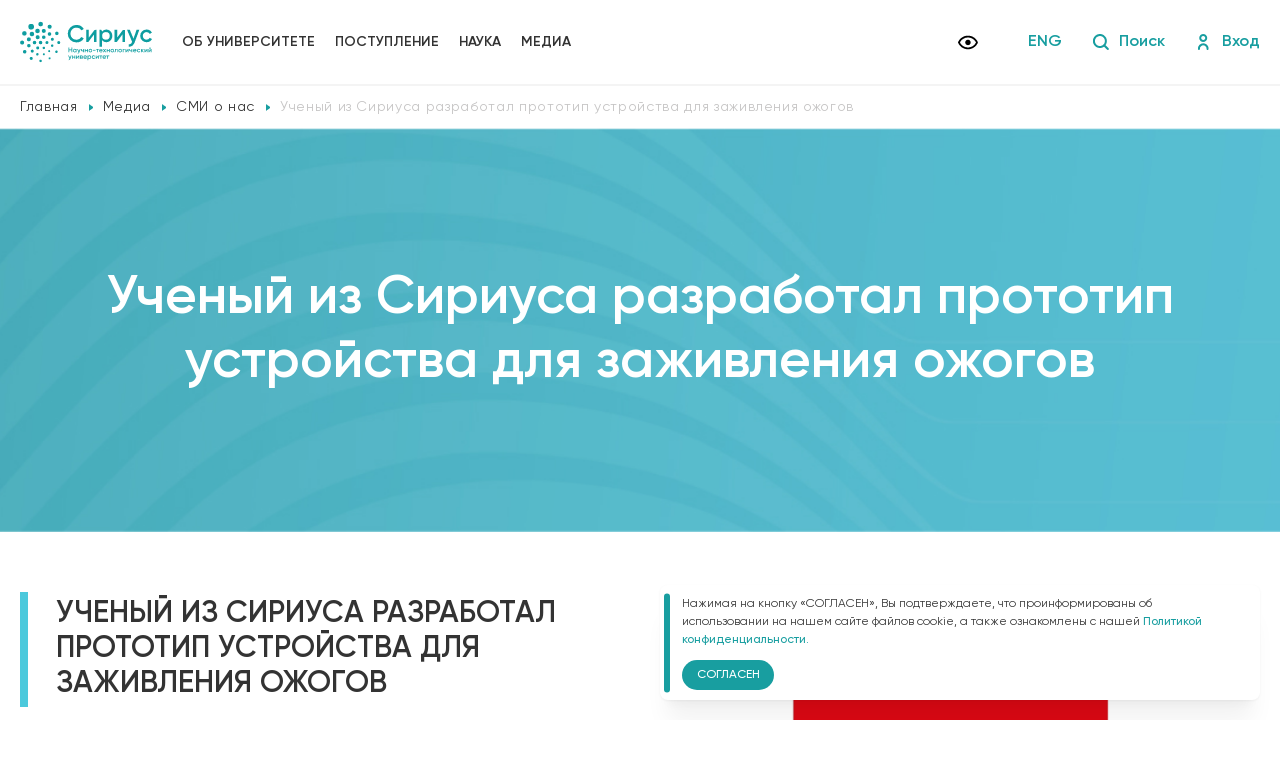

--- FILE ---
content_type: text/html; charset=UTF-8
request_url: https://siriusuniversity.ru/media/press-about-us/uchenii-iz-siriusa-razrabotal-prototip-ustroistva-dlya-zazhivleniya-ozhogov/
body_size: 16006
content:
<!DOCTYPE html>
<html lang="ru" lang="ru">
<head>
	<title>Университет «Сириус» • СМИ о нас				</title>
	<link rel="shortcut icon" href="/favicon.svg" type="image/svg+xml"/>
<meta http-equiv="Content-Type" content="text/html; charset=UTF-8" />
<meta name="keywords" content="университет сириус, сми о нас, , ученый из сириуса разработал прототип устройства для заживления ожогов" />
<meta name="description" content="В университете «Сириус» аспирант, руководитель компании – резидента «Биоцинт» Илья Ларин разработал прототип устройства для нанесения «биокожи», позволяющей ускорить процесс заживления ран при ожогах. 

" />
<link href="/local/templates/main/components/bitrix/breadcrumb/main_schema/style.css?1718785621202" type="text/css"  rel="stylesheet" />
<link href="/local/templates/main/components/bitrix/news/press/bitrix/news.detail/.default/style.css?1717515664112" type="text/css"  rel="stylesheet" />
<link href="/local/templates/main/css/slider.css?17175156651893" type="text/css"  data-template-style="true"  rel="stylesheet" />
<link href="/local/templates/main/css/jquery.fancybox.min.css?171751566512795" type="text/css"  data-template-style="true"  rel="stylesheet" />
<link href="/local/templates/main/css/style.css?1766580288102842" type="text/css"  data-template-style="true"  rel="stylesheet" />
<link href="/local/templates/main/components/bitrix/form.result.new/popup/style.css?1717515664104" type="text/css"  data-template-style="true"  rel="stylesheet" />
<link href="/local/templates/main/styles.css?17660416725370" type="text/css"  data-template-style="true"  rel="stylesheet" />
<link href="/local/templates/main/template_styles.css?17660634052077" type="text/css"  data-template-style="true"  rel="stylesheet" />
<script>if(!window.BX)window.BX={};if(!window.BX.message)window.BX.message=function(mess){if(typeof mess==='object'){for(let i in mess) {BX.message[i]=mess[i];} return true;}};</script>
<script>(window.BX||top.BX).message({"JS_CORE_LOADING":"Загрузка...","JS_CORE_NO_DATA":"- Нет данных -","JS_CORE_WINDOW_CLOSE":"Закрыть","JS_CORE_WINDOW_EXPAND":"Развернуть","JS_CORE_WINDOW_NARROW":"Свернуть в окно","JS_CORE_WINDOW_SAVE":"Сохранить","JS_CORE_WINDOW_CANCEL":"Отменить","JS_CORE_WINDOW_CONTINUE":"Продолжить","JS_CORE_H":"ч","JS_CORE_M":"м","JS_CORE_S":"с","JSADM_AI_HIDE_EXTRA":"Скрыть лишние","JSADM_AI_ALL_NOTIF":"Показать все","JSADM_AUTH_REQ":"Требуется авторизация!","JS_CORE_WINDOW_AUTH":"Войти","JS_CORE_IMAGE_FULL":"Полный размер"});</script>

<script src="/bitrix/js/main/core/core.js?1754922090511455"></script>

<script>BX.Runtime.registerExtension({"name":"main.core","namespace":"BX","loaded":true});</script>
<script>BX.setJSList(["\/bitrix\/js\/main\/core\/core_ajax.js","\/bitrix\/js\/main\/core\/core_promise.js","\/bitrix\/js\/main\/polyfill\/promise\/js\/promise.js","\/bitrix\/js\/main\/loadext\/loadext.js","\/bitrix\/js\/main\/loadext\/extension.js","\/bitrix\/js\/main\/polyfill\/promise\/js\/promise.js","\/bitrix\/js\/main\/polyfill\/find\/js\/find.js","\/bitrix\/js\/main\/polyfill\/includes\/js\/includes.js","\/bitrix\/js\/main\/polyfill\/matches\/js\/matches.js","\/bitrix\/js\/ui\/polyfill\/closest\/js\/closest.js","\/bitrix\/js\/main\/polyfill\/fill\/main.polyfill.fill.js","\/bitrix\/js\/main\/polyfill\/find\/js\/find.js","\/bitrix\/js\/main\/polyfill\/matches\/js\/matches.js","\/bitrix\/js\/main\/polyfill\/core\/dist\/polyfill.bundle.js","\/bitrix\/js\/main\/core\/core.js","\/bitrix\/js\/main\/polyfill\/intersectionobserver\/js\/intersectionobserver.js","\/bitrix\/js\/main\/lazyload\/dist\/lazyload.bundle.js","\/bitrix\/js\/main\/polyfill\/core\/dist\/polyfill.bundle.js","\/bitrix\/js\/main\/parambag\/dist\/parambag.bundle.js"]);
</script>
<script>(window.BX||top.BX).message({"LANGUAGE_ID":"ru","FORMAT_DATE":"DD.MM.YYYY","FORMAT_DATETIME":"DD.MM.YYYY HH:MI:SS","COOKIE_PREFIX":"SIRIUS","SERVER_TZ_OFFSET":"10800","UTF_MODE":"Y","SITE_ID":"s1","SITE_DIR":"\/","USER_ID":"","SERVER_TIME":1768780345,"USER_TZ_OFFSET":0,"USER_TZ_AUTO":"Y","bitrix_sessid":"6e164a5623b34b0eabdc86e8c9fedff0"});</script>


<meta charset="UTF-8">
<meta http-equiv="X-UA-Compatible" content="IE=edge">
<meta name="viewport" content="width=device-width, initial-scale=1.0">
<!-- dev2fun module opengraph -->
<meta property="og:title" content="Университет &laquo;Сириус&raquo; &bull; СМИ о нас				"/>
<meta property="og:description" content="В университете &laquo;Сириус&raquo; аспирант, руководитель компании &ndash; резидента &laquo;Биоцинт&raquo; Илья Ларин разработал прототип устройства для нанесения &laquo;биокожи&raquo;, позволяющей уск..."/>
<meta property="og:url" content="https://siriusuniversity.ru/media/press-about-us/uchenii-iz-siriusa-razrabotal-prototip-ustroistva-dlya-zazhivleniya-ozhogov/"/>
<meta property="og:type" content="website"/>
<meta property="og:site_name" content="Университет &laquo;Сириус&raquo;"/>
<meta property="og:image" content="https://siriusuniversity.ru/upload/iblock/9cf/6kd98713b47cvzow830s22qxkityxayv.jpg"/>
<meta property="og:image:type" content="image/jpeg"/>
<meta property="og:image:width" content="774"/>
<meta property="og:image:height" content="620"/>
<!-- /dev2fun module opengraph -->



<script src="/local/templates/main/js/jquery.min.js?171751566589475"></script>
<script src="/local/templates/main/js/slider.js?171751566542862"></script>
<script src="/local/templates/main/js/jquery.fancybox.min.js?174360654166857"></script>
<script src="/local/templates/main/js/main.js?176606337915234"></script>
<script src="/local/templates/main/js/jquery.inputmask.min.js?1717515665117175"></script>

<!-- Yandex.Metrika counter -->
<script type="text/javascript" >
   (function(m,e,t,r,i,k,a){m[i]=m[i]||function(){(m[i].a=m[i].a||[]).push(arguments)};
   m[i].l=1*new Date();
   for (var j = 0; j < document.scripts.length; j++) {if (document.scripts[j].src === r) { return; }}
   k=e.createElement(t),a=e.getElementsByTagName(t)[0],k.async=1,k.src=r,a.parentNode.insertBefore(k,a)})
   (window, document, "script", "https://mc.yandex.ru/metrika/tag.js", "ym");

   ym(78319033, "init", {
        clickmap:true,
        trackLinks:true,
        accurateTrackBounce:true,
        webvisor:true
   });
</script>
<noscript><div><img src="https://mc.yandex.ru/watch/78319033" style="position:absolute; left:-9999px;" alt="" /></div></noscript>
<!-- /Yandex.Metrika counter -->
<!-- Top.Mail.Ru counter -->
<script type="text/javascript">
var _tmr = window._tmr || (window._tmr = []);
_tmr.push({id: "3318142", type: "pageView", start: (new Date()).getTime(), pid: "USER_ID"});
(function (d, w, id) {
  if (d.getElementById(id)) return;
  var ts = d.createElement("script"); ts.type = "text/javascript"; ts.async = true; ts.id = id;
  ts.src = "https://top-fwz1.mail.ru/js/code.js";
  var f = function () {var s = d.getElementsByTagName("script")[0]; s.parentNode.insertBefore(ts, s);};
  if (w.opera == "[object Opera]") { d.addEventListener("DOMContentLoaded", f, false); } else { f(); }
})(document, window, "tmr-code");
</script>
<noscript><div><img src="https://top-fwz1.mail.ru/counter?id=3318142;js=na" style="position:absolute;left:-9999px;" alt="Top.Mail.Ru" /></div></noscript>
<!-- /Top.Mail.Ru counter -->
</head>
<body>
	<div id="panel"></div>
    <header class="header">
        <div class="container">
            <div class="header_wrapper">
                <div class="header_left">
                    <div class="menu_burger">
                        <span></span>
                    </div>
                    <a href="/" class="header_logo">
                        <img src="/local/templates/main/img/header_logo_new.svg" style="height: 52px;" alt="">
                    </a>
	<ul class="menu">
				<li class=""><a class="parent" href="/about/">Об университете</a>
						<div class="menu_drop">
                            <div class="container">
                                <div class="menu_drop-title">
                                    Об университете                                </div>
                                <div class="menu_drop-list">
									<ul>	
				<li><a class="" href="/sveden/"><svg width="6" height="8" viewBox="0 0 6 8" fill="none" xmlns="http://www.w3.org/2000/svg"><path d="M0 0L5.39 3.77L0 7.55V0Z" fill="#3EA1A3"/></svg>Сведения об образовательной организации</a></li>	
				<li><a class="" href="/about/mission-and-values/"><svg width="6" height="8" viewBox="0 0 6 8" fill="none" xmlns="http://www.w3.org/2000/svg"><path d="M0 0L5.39 3.77L0 7.55V0Z" fill="#3EA1A3"/></svg>Миссия</a></li>	
				<li><a class="" href="/about/governance/"><svg width="6" height="8" viewBox="0 0 6 8" fill="none" xmlns="http://www.w3.org/2000/svg"><path d="M0 0L5.39 3.77L0 7.55V0Z" fill="#3EA1A3"/></svg>Руководство</a></li>	
				<li><a class="" href="/about/nauchnotehnicheskii-sovet/"><svg width="6" height="8" viewBox="0 0 6 8" fill="none" xmlns="http://www.w3.org/2000/svg"><path d="M0 0L5.39 3.77L0 7.55V0Z" fill="#3EA1A3"/></svg>Научно-технологический совет</a></li>
</ul>
<ul>	
				<li><a class="" href="/about/academic-council/"><svg width="6" height="8" viewBox="0 0 6 8" fill="none" xmlns="http://www.w3.org/2000/svg"><path d="M0 0L5.39 3.77L0 7.55V0Z" fill="#3EA1A3"/></svg>Ученый совет</a></li>	
				<li><a class="" href="/about/expert-council/"><svg width="6" height="8" viewBox="0 0 6 8" fill="none" xmlns="http://www.w3.org/2000/svg"><path d="M0 0L5.39 3.77L0 7.55V0Z" fill="#3EA1A3"/></svg>Экспертный совет</a></li>	
				<li><a class="" href="/about/bioethics-committee/"><svg width="6" height="8" viewBox="0 0 6 8" fill="none" xmlns="http://www.w3.org/2000/svg"><path d="M0 0L5.39 3.77L0 7.55V0Z" fill="#3EA1A3"/></svg>Комитет по биоэтике</a></li>	
				<li><a class="" href="/university-in-faces/"><svg width="6" height="8" viewBox="0 0 6 8" fill="none" xmlns="http://www.w3.org/2000/svg"><path d="M0 0L5.39 3.77L0 7.55V0Z" fill="#3EA1A3"/></svg>Университет в лицах</a></li>
</ul>
<ul>	
				<li><a class="" href="/about/vacancies/"><svg width="6" height="8" viewBox="0 0 6 8" fill="none" xmlns="http://www.w3.org/2000/svg"><path d="M0 0L5.39 3.77L0 7.55V0Z" fill="#3EA1A3"/></svg>Вакансии</a></li>	
				<li><a class="" href="/about/contact-us/"><svg width="6" height="8" viewBox="0 0 6 8" fill="none" xmlns="http://www.w3.org/2000/svg"><path d="M0 0L5.39 3.77L0 7.55V0Z" fill="#3EA1A3"/></svg>Контакты</a></li>	
				<li><a class="" href="/about/partners/"><svg width="6" height="8" viewBox="0 0 6 8" fill="none" xmlns="http://www.w3.org/2000/svg"><path d="M0 0L5.39 3.77L0 7.55V0Z" fill="#3EA1A3"/></svg>Партнеры</a></li>	
				<li><a class="" href="/ecosystem/"><svg width="6" height="8" viewBox="0 0 6 8" fill="none" xmlns="http://www.w3.org/2000/svg"><path d="M0 0L5.39 3.77L0 7.55V0Z" fill="#3EA1A3"/></svg>Экосистема</a></li>
								</ul>
							</div>
						</div>
					</div>
				</li>
				<li class=""><a class="parent" href="/admission/">Поступление</a>
						<div class="menu_drop">
                            <div class="container">
                                <div class="menu_drop-title">
                                    Поступление                                </div>
                                <div class="menu_drop-list">
									<ul>	
				<li><a class="" href="/admission/eksperimentalnii-spetsialitet-posle-9-klassa/proektirovanie-razrabotka-i-upravlenie-slozhnimi-informatsionnimi-sistemami/"><svg width="6" height="8" viewBox="0 0 6 8" fill="none" xmlns="http://www.w3.org/2000/svg"><path d="M0 0L5.39 3.77L0 7.55V0Z" fill="#3EA1A3"/></svg>Экспериментальный специалитет после 9 класса</a></li>	
				<li><a class="" href="/admission/spetsialitet/bioinzheneriya/"><svg width="6" height="8" viewBox="0 0 6 8" fill="none" xmlns="http://www.w3.org/2000/svg"><path d="M0 0L5.39 3.77L0 7.55V0Z" fill="#3EA1A3"/></svg>Специалитет</a></li>	
				<li><a class="" href="/admission/masters-programme/"><svg width="6" height="8" viewBox="0 0 6 8" fill="none" xmlns="http://www.w3.org/2000/svg"><path d="M0 0L5.39 3.77L0 7.55V0Z" fill="#3EA1A3"/></svg>Магистратура</a></li>	
				<li><a class="" href="/admission/postgraduate-studies/"><svg width="6" height="8" viewBox="0 0 6 8" fill="none" xmlns="http://www.w3.org/2000/svg"><path d="M0 0L5.39 3.77L0 7.55V0Z" fill="#3EA1A3"/></svg>Аспирантура</a></li>
</ul>
<ul>	
				<li><a class="" href="/admission/collegesirius/"><svg width="6" height="8" viewBox="0 0 6 8" fill="none" xmlns="http://www.w3.org/2000/svg"><path d="M0 0L5.39 3.77L0 7.55V0Z" fill="#3EA1A3"/></svg>Колледж</a></li>	
				<li><a class="" href="/admission/educational-modules-and-activities/"><svg width="6" height="8" viewBox="0 0 6 8" fill="none" xmlns="http://www.w3.org/2000/svg"><path d="M0 0L5.39 3.77L0 7.55V0Z" fill="#3EA1A3"/></svg>Короткие программы и мероприятия</a></li>	
				<li><a class="" href="/admission/corporate-programs/"><svg width="6" height="8" viewBox="0 0 6 8" fill="none" xmlns="http://www.w3.org/2000/svg"><path d="M0 0L5.39 3.77L0 7.55V0Z" fill="#3EA1A3"/></svg>Корпоративные программы</a></li>	
				<li><a class="" href="/admission/konkursnie-spiski/"><svg width="6" height="8" viewBox="0 0 6 8" fill="none" xmlns="http://www.w3.org/2000/svg"><path d="M0 0L5.39 3.77L0 7.55V0Z" fill="#3EA1A3"/></svg>Конкурсные списки</a></li>
</ul>
<ul>	
				<li><a class="" href="/ecosystem/accommodation/"><svg width="6" height="8" viewBox="0 0 6 8" fill="none" xmlns="http://www.w3.org/2000/svg"><path d="M0 0L5.39 3.77L0 7.55V0Z" fill="#3EA1A3"/></svg>Проживание</a></li>	
				<li><a class="" href="/admission/grant/"><svg width="6" height="8" viewBox="0 0 6 8" fill="none" xmlns="http://www.w3.org/2000/svg"><path d="M0 0L5.39 3.77L0 7.55V0Z" fill="#3EA1A3"/></svg>Стипендии</a></li>	
				<li><a class="" href="/admission/faq/"><svg width="6" height="8" viewBox="0 0 6 8" fill="none" xmlns="http://www.w3.org/2000/svg"><path d="M0 0L5.39 3.77L0 7.55V0Z" fill="#3EA1A3"/></svg>Вопрос – ответ</a></li>	
				<li><a class="" href="/admission/itround/"><svg width="6" height="8" viewBox="0 0 6 8" fill="none" xmlns="http://www.w3.org/2000/svg"><path d="M0 0L5.39 3.77L0 7.55V0Z" fill="#3EA1A3"/></svg>Всероссийский ИТ-раунд</a></li>
</ul>
<ul>	
				<li><a class="" href="/admission/traveltime/"><svg width="6" height="8" viewBox="0 0 6 8" fill="none" xmlns="http://www.w3.org/2000/svg"><path d="M0 0L5.39 3.77L0 7.55V0Z" fill="#3EA1A3"/></svg>Всероссийский конкурс по туризму и гостеприимству «Время путешествий»</a></li>	
				<li><a class="" href="/admission/informatsiya-po-priemu/"><svg width="6" height="8" viewBox="0 0 6 8" fill="none" xmlns="http://www.w3.org/2000/svg"><path d="M0 0L5.39 3.77L0 7.55V0Z" fill="#3EA1A3"/></svg>Информация по приему</a></li>	
				<li><a class="" href="/admission/vstupitelnye-ispytaniya/"><svg width="6" height="8" viewBox="0 0 6 8" fill="none" xmlns="http://www.w3.org/2000/svg"><path d="M0 0L5.39 3.77L0 7.55V0Z" fill="#3EA1A3"/></svg>Вступительные испытания</a></li>
								</ul>
							</div>
						</div>
					</div>
				</li>
				<li class=""><a class="parent" href="/research/">Наука</a>
						<div class="menu_drop">
                            <div class="container">
                                <div class="menu_drop-title">
                                    Наука                                </div>
                                <div class="menu_drop-list">
									<ul>	
				<li><a class="" href="/research/research-center-for-genetics-and-life-sciences/"><svg width="6" height="8" viewBox="0 0 6 8" fill="none" xmlns="http://www.w3.org/2000/svg"><path d="M0 0L5.39 3.77L0 7.55V0Z" fill="#3EA1A3"/></svg>Научный центр генетики и наук о жизни</a></li>	
				<li><a class="" href="/research/nauchnii-tsentr-translyatsionnoi-meditsini/"><svg width="6" height="8" viewBox="0 0 6 8" fill="none" xmlns="http://www.w3.org/2000/svg"><path d="M0 0L5.39 3.77L0 7.55V0Z" fill="#3EA1A3"/></svg>Научный центр трансляционной медицины</a></li>	
				<li><a class="" href="/research/scientific-center-for-information-technologies-and-artificial-intelligence/"><svg width="6" height="8" viewBox="0 0 6 8" fill="none" xmlns="http://www.w3.org/2000/svg"><path d="M0 0L5.39 3.77L0 7.55V0Z" fill="#3EA1A3"/></svg>Научный центр информационных технологий и искусственного интеллекта</a></li>
</ul>
<ul>	
				<li><a class="" href="/research/scientific-center-for-cognitive-research/"><svg width="6" height="8" viewBox="0 0 6 8" fill="none" xmlns="http://www.w3.org/2000/svg"><path d="M0 0L5.39 3.77L0 7.55V0Z" fill="#3EA1A3"/></svg>Научный центр когнитивных исследований</a></li>	
				<li><a class="" href="/research/mezhdunarodnii-nauchnii-tsentr-v-oblasti-ekologii-i-voprosov-izmeneniya-klimata/"><svg width="6" height="8" viewBox="0 0 6 8" fill="none" xmlns="http://www.w3.org/2000/svg"><path d="M0 0L5.39 3.77L0 7.55V0Z" fill="#3EA1A3"/></svg>Международный научный центр в области экологии и вопросов изменения климата</a></li>	
				<li><a class="" href="/research/laboratornii-kompleks/"><svg width="6" height="8" viewBox="0 0 6 8" fill="none" xmlns="http://www.w3.org/2000/svg"><path d="M0 0L5.39 3.77L0 7.55V0Z" fill="#3EA1A3"/></svg>Лабораторный комплекс</a></li>
</ul>
<ul>	
				<li><a class="" href="/research/technology-transfer-center/"><svg width="6" height="8" viewBox="0 0 6 8" fill="none" xmlns="http://www.w3.org/2000/svg"><path d="M0 0L5.39 3.77L0 7.55V0Z" fill="#3EA1A3"/></svg>Центр интеллектуальной собственности и передачи технологий</a></li>	
				<li><a class="" href="/sveden/science/"><svg width="6" height="8" viewBox="0 0 6 8" fill="none" xmlns="http://www.w3.org/2000/svg"><path d="M0 0L5.39 3.77L0 7.55V0Z" fill="#3EA1A3"/></svg>Соискателям учёных степеней</a></li>
								</ul>
							</div>
						</div>
					</div>
				</li>
				<li class=""><a class="parent" href="/media/">Медиа</a>
						<div class="menu_drop">
                            <div class="container">
                                <div class="menu_drop-title">
                                    Медиа                                </div>
                                <div class="menu_drop-list">
									<ul>	
				<li><a class="" href="/media/news/"><svg width="6" height="8" viewBox="0 0 6 8" fill="none" xmlns="http://www.w3.org/2000/svg"><path d="M0 0L5.39 3.77L0 7.55V0Z" fill="#3EA1A3"/></svg>Новости</a></li>	
				<li><a class="" href="/media/photo/"><svg width="6" height="8" viewBox="0 0 6 8" fill="none" xmlns="http://www.w3.org/2000/svg"><path d="M0 0L5.39 3.77L0 7.55V0Z" fill="#3EA1A3"/></svg>Фото</a></li>
</ul>
<ul>	
				<li><a class="" href="/media/video/"><svg width="6" height="8" viewBox="0 0 6 8" fill="none" xmlns="http://www.w3.org/2000/svg"><path d="M0 0L5.39 3.77L0 7.55V0Z" fill="#3EA1A3"/></svg>Видео</a></li>	
				<li><a class="active" href="/media/press-about-us/"><svg width="6" height="8" viewBox="0 0 6 8" fill="none" xmlns="http://www.w3.org/2000/svg"><path d="M0 0L5.39 3.77L0 7.55V0Z" fill="#3EA1A3"/></svg>СМИ о нас</a></li>
</ul>
<ul>	
				<li><a class="" href="/media/press-office/"><svg width="6" height="8" viewBox="0 0 6 8" fill="none" xmlns="http://www.w3.org/2000/svg"><path d="M0 0L5.39 3.77L0 7.55V0Z" fill="#3EA1A3"/></svg>Контакты для СМИ</a></li>
						</ul>
					</div>
				</div>
			</div>
		</li>

	</ul>
				</div>
                <div class="header_links">
                    <a href="?special_version=Y" class="header_way" itemprop="copy">
                        <svg width="21" height="20" viewBox="0 0 21 20" fill="none" xmlns="http://www.w3.org/2000/svg">
                            <g clip-path="url(#clip0_5_264)">
                            <path d="M10.96 7.72763C11.6833 7.72763 12.377 8.01496 12.8885 8.52643C13.3999 9.0379 13.6873 9.73163 13.6873 10.4549C13.6873 11.1782 13.3999 11.8719 12.8885 12.3834C12.377 12.8948 11.6833 13.1822 10.96 13.1822C10.2367 13.1822 9.54302 12.8948 9.03155 12.3834C8.52009 11.8719 8.23275 11.1782 8.23275 10.4549C8.23275 9.73163 8.52009 9.0379 9.03155 8.52643C9.54302 8.01496 10.2367 7.72763 10.96 7.72763ZM10.96 3.63672C15.5055 3.63672 19.3873 6.46399 20.96 10.4549C19.3873 14.4458 15.5055 17.2731 10.96 17.2731C6.41457 17.2731 2.53275 14.4458 0.960022 10.4549C2.53275 6.46399 6.41457 3.63672 10.96 3.63672ZM2.94184 10.4549C3.67661 11.9552 4.81758 13.2192 6.235 14.1034C7.65243 14.9874 9.28948 15.4561 10.96 15.4561C12.6306 15.4561 14.2676 14.9874 15.685 14.1034C17.1025 13.2192 18.2434 11.9552 18.9782 10.4549C18.2434 8.95463 17.1025 7.69058 15.685 6.80649C14.2676 5.92239 12.6306 5.4537 10.96 5.4537C9.28948 5.4537 7.65243 5.92239 6.235 6.80649C4.81758 7.69058 3.67661 8.95463 2.94184 10.4549Z" fill="black"/>
                            </g>
                            <defs>
                            <clipPath id="clip0_5_264">
                            <rect width="20" height="20" fill="white" transform="translate(0.960022)"/>
                            </clipPath>
                            </defs>
                        </svg>                            
                    </a>
                    <a href="/eng/" class="header_eng">ENG</a>
                    <a href="/search/" class="header_link">
                        <svg width="17" height="16" viewBox="0 0 17 16" fill="none" xmlns="http://www.w3.org/2000/svg">
                            <path d="M16.5983 14.2981L13.5032 11.2022C15.8213 8.10656 15.191 3.71784 12.0954 1.39974C8.99974 -0.918357 4.61106 -0.288106 2.29293 2.80752C-0.0251974 5.90315 0.605115 10.2919 3.70074 12.61C6.18784 14.4724 9.60477 14.4732 12.0927 12.6119L15.1893 15.7084C15.5784 16.0976 16.2092 16.0976 16.5983 15.7084C16.9875 15.3193 16.9875 14.6885 16.5983 14.2993V14.2981ZM7.92509 12.0143C5.17446 12.0143 2.94465 9.78446 2.94465 7.03387C2.94465 4.28325 5.17449 2.05343 7.92509 2.05343C10.6757 2.05343 12.9055 4.28325 12.9055 7.03387C12.9026 9.78324 10.6746 12.0114 7.92509 12.0143Z" fill="#189EA0"/>
                        </svg>                            
                    Поиск</a>
                    <div class="header_link header_log">
                        <svg width="17" height="16" viewBox="0 0 17 16" fill="none" xmlns="http://www.w3.org/2000/svg">
                            <g clip-path="url(#clip0_5_275)">
                            <path d="M7.87492 9.34611C5.03377 9.60288 2.86921 12.0036 2.90692 14.8562V15.0008C2.90692 15.5531 3.35464 16.0008 3.90692 16.0008C4.4592 16.0008 4.90692 15.5531 4.90692 15.0008V14.8162C4.87686 13.0647 6.16936 11.5712 7.90692 11.3494C9.74106 11.1676 11.3754 12.507 11.5573 14.3411C11.5681 14.4497 11.5734 14.5585 11.5735 14.6674V15.0008C11.5735 15.5531 12.0213 16.0008 12.5735 16.0008C13.1258 16.0008 13.5735 15.5531 13.5735 15.0008V14.6674C13.5703 11.7186 11.1772 9.33073 8.22836 9.33399C8.11046 9.33414 7.99257 9.33817 7.87492 9.34611Z" fill="#189EA0"/>
                            <path d="M8.2403 8C10.4494 8 12.2403 6.20913 12.2403 4C12.2403 1.79087 10.4494 0 8.2403 0C6.03118 0 4.2403 1.79087 4.2403 4C4.24249 6.20822 6.03208 7.99778 8.2403 8ZM8.2403 2C9.34486 2 10.2403 2.89544 10.2403 4C10.2403 5.10456 9.34486 6 8.2403 6C7.13574 6 6.2403 5.10456 6.2403 4C6.2403 2.89544 7.13574 2 8.2403 2Z" fill="#189EA0"/>
                            </g>
                            <defs>
                            <clipPath id="clip0_5_275">
                            <rect width="16" height="16" fill="white" transform="translate(0.240051)"/>
                            </clipPath>
                        </defs>
                    </svg>                            
                        Вход
                        <div class="header_log-drop">
                            <ul>
                                <li><a href="https://lks.siriusuniversity.ru/" target="_blank">Личный кабинет студента</a></li>
                                <li><a href="https://lka.siriusuniversity.ru/" target="_blank">Личный кабинет абитуриента</a></li>
                                <li><a href="https://schedule.siriusuniversity.ru/" target="_blank">Расписание</a></li>
                            </ul>
                        </div>
                    </div>
                </div>
            </div>
        </div>
        <div class="header_mobile">
            <div class="header_mobile-overlay"></div>
            <div class="header_mobile-top">
                <div class="header_mobile-close"></div>
                <div class="header_mobile-logo">
                    <img src="/local/templates/main/img/header_mobile-logo.svg" alt="">
                </div>
            </div>
	<ul class="header_mobile-menu">
			<li class="header_mobile-item ">
				<div class="header_mobile-inner">
					<a class="header_mobile-link" href="/about/">Об университете</a>
					<div class="header_mobile-arrow">
						<svg width="12" height="10" viewBox="0 0 12 10" fill="none" xmlns="http://www.w3.org/2000/svg"><g clip-path="url(#clip0_19_663)"><path fill-rule="evenodd" clip-rule="evenodd" d="M11.9991 0.740234L6.00005 9.27024L0.000976562 0.740234H11.9991Z" fill="white"/></g><defs><clipPath id="clip0_19_663"><rect width="12" height="8.53" fill="white" transform="translate(0 0.740234)"/></clipPath></defs></svg>                                
					</div>
				</div>
				<ul class="header_mobile-submenu">						<li class="header_mobile-item ">
                            <div class="header_mobile-inner">
                                <a href="/sveden/" class="header_mobile-link">Сведения об образовательной организации</a>
                                    <div class="header_mobile-arrow">
                                        <svg width="12" height="10" viewBox="0 0 12 10" fill="none" xmlns="http://www.w3.org/2000/svg">
                                            <g clip-path="url(#clip0_19_663)">
                                            <path fill-rule="evenodd" clip-rule="evenodd" d="M11.9991 0.740234L6.00005 9.27024L0.000976562 0.740234H11.9991Z" fill="white"/>
                                            </g>
                                            <defs>
                                            <clipPath id="clip0_19_663">
                                            <rect width="12" height="8.53" fill="white" transform="translate(0 0.740234)"/>
                                            </clipPath>
                                        </defs>
                                    </svg>                                
                                </div>
                            </div>
                            <ul class="header_mobile-submenu">
			                                <li class="header_mobile-item ">
                                    <div class="header_mobile-inner">
                                        <a href="/sveden/common/" class="header_mobile-link">Основные сведения</a>
                                    </div>
                                </li>
		
                                <li class="header_mobile-item ">
                                    <div class="header_mobile-inner">
                                        <a href="/sveden/struct/" class="header_mobile-link">Структура и органы управления образовательной организацией</a>
                                    </div>
                                </li>
		
                                <li class="header_mobile-item ">
                                    <div class="header_mobile-inner">
                                        <a href="/sveden/document/" class="header_mobile-link">Документы</a>
                                    </div>
                                </li>
		
                                <li class="header_mobile-item ">
                                    <div class="header_mobile-inner">
                                        <a href="/sveden/education/" class="header_mobile-link">Образование</a>
                                    </div>
                                </li>
		
                                <li class="header_mobile-item ">
                                    <div class="header_mobile-inner">
                                        <a href="/sveden/eduStandarts/" class="header_mobile-link">Образовательные стандарты и требования</a>
                                    </div>
                                </li>
		
                                <li class="header_mobile-item ">
                                    <div class="header_mobile-inner">
                                        <a href="/sveden/managers/" class="header_mobile-link">Руководство</a>
                                    </div>
                                </li>
		
                                <li class="header_mobile-item ">
                                    <div class="header_mobile-inner">
                                        <a href="/sveden/employees/" class="header_mobile-link">Педагогический состав</a>
                                    </div>
                                </li>
		
                                <li class="header_mobile-item ">
                                    <div class="header_mobile-inner">
                                        <a href="/sveden/objects/" class="header_mobile-link">Материально-техническое обеспечение и оснащённость образовательного процесса. Доступная среда</a>
                                    </div>
                                </li>
		
                                <li class="header_mobile-item ">
                                    <div class="header_mobile-inner">
                                        <a href="/sveden/paid_edu/" class="header_mobile-link">Платные образовательные услуги</a>
                                    </div>
                                </li>
		
                                <li class="header_mobile-item ">
                                    <div class="header_mobile-inner">
                                        <a href="/sveden/budget/" class="header_mobile-link">Финансово-хозяйственная деятельность</a>
                                    </div>
                                </li>
		
                                <li class="header_mobile-item ">
                                    <div class="header_mobile-inner">
                                        <a href="/sveden/vacant/" class="header_mobile-link">Вакантные места для приема (перевода) обучающихся</a>
                                    </div>
                                </li>
		
                                <li class="header_mobile-item ">
                                    <div class="header_mobile-inner">
                                        <a href="/sveden/grants/" class="header_mobile-link">Стипендии и меры поддержки обучающихся</a>
                                    </div>
                                </li>
		
                                <li class="header_mobile-item ">
                                    <div class="header_mobile-inner">
                                        <a href="/sveden/inter/" class="header_mobile-link">Международное сотрудничество</a>
                                    </div>
                                </li>
		
                                <li class="header_mobile-item ">
                                    <div class="header_mobile-inner">
                                        <a href="/sveden/catering/" class="header_mobile-link">Организация питания в образовательной организации</a>
                                    </div>
                                </li>
		
			</ul></li>
						<li class="header_mobile-item ">
                            <div class="header_mobile-inner">
                                <a href="/about/mission-and-values/" class="header_mobile-link">Миссия</a>
                            </div>
                        </li>
						
						
									<li class="header_mobile-item ">
                            <div class="header_mobile-inner">
                                <a href="/about/governance/" class="header_mobile-link">Руководство</a>
                            </div>
                        </li>
						
						
									<li class="header_mobile-item ">
                            <div class="header_mobile-inner">
                                <a href="/about/nauchnotehnicheskii-sovet/" class="header_mobile-link">Научно-технологический совет</a>
                            </div>
                        </li>
						
						
									<li class="header_mobile-item ">
                            <div class="header_mobile-inner">
                                <a href="/about/academic-council/" class="header_mobile-link">Ученый совет</a>
                            </div>
                        </li>
						
						
									<li class="header_mobile-item ">
                            <div class="header_mobile-inner">
                                <a href="/about/expert-council/" class="header_mobile-link">Экспертный совет</a>
                            </div>
                        </li>
						
						
									<li class="header_mobile-item ">
                            <div class="header_mobile-inner">
                                <a href="/about/bioethics-committee/" class="header_mobile-link">Комитет по биоэтике</a>
                            </div>
                        </li>
						
						
									<li class="header_mobile-item ">
                            <div class="header_mobile-inner">
                                <a href="/university-in-faces/" class="header_mobile-link">Университет в лицах</a>
                                    <div class="header_mobile-arrow">
                                        <svg width="12" height="10" viewBox="0 0 12 10" fill="none" xmlns="http://www.w3.org/2000/svg">
                                            <g clip-path="url(#clip0_19_663)">
                                            <path fill-rule="evenodd" clip-rule="evenodd" d="M11.9991 0.740234L6.00005 9.27024L0.000976562 0.740234H11.9991Z" fill="white"/>
                                            </g>
                                            <defs>
                                            <clipPath id="clip0_19_663">
                                            <rect width="12" height="8.53" fill="white" transform="translate(0 0.740234)"/>
                                            </clipPath>
                                        </defs>
                                    </svg>                                
                                </div>
                            </div>
                            <ul class="header_mobile-submenu">
			                                <li class="header_mobile-item ">
                                    <div class="header_mobile-inner">
                                        <a href="/university-in-faces/rukovodstvo/" class="header_mobile-link">Руководство</a>
                                    </div>
                                </li>
		
                                <li class="header_mobile-item ">
                                    <div class="header_mobile-inner">
                                        <a href="/university-in-faces/uchenyy-sovet/" class="header_mobile-link">Ученый совет</a>
                                    </div>
                                </li>
		
                                <li class="header_mobile-item ">
                                    <div class="header_mobile-inner">
                                        <a href="/university-in-faces/nauchno-tekhnologicheskiy-sovet/" class="header_mobile-link">Научно-технологический совет</a>
                                    </div>
                                </li>
		
                                <li class="header_mobile-item ">
                                    <div class="header_mobile-inner">
                                        <a href="/university-in-faces/nauchnyy-tsentr-genetiki-i-nauk-o-zhizni/" class="header_mobile-link">Научный центр генетики и наук о жизни</a>
                                    </div>
                                </li>
		
                                <li class="header_mobile-item ">
                                    <div class="header_mobile-inner">
                                        <a href="/university-in-faces/nauchnyy-tsentr-kognitivnykh-issledovaniy/" class="header_mobile-link">Научный центр когнитивных исследований</a>
                                    </div>
                                </li>
		
                                <li class="header_mobile-item ">
                                    <div class="header_mobile-inner">
                                        <a href="/university-in-faces/nauchnyy-tsentr-informatsionnykh-tekhnologiy-i-iskusstvennogo-intellekta/" class="header_mobile-link">Научный центр информационных технологий и искусственного интеллекта</a>
                                    </div>
                                </li>
		
                                <li class="header_mobile-item ">
                                    <div class="header_mobile-inner">
                                        <a href="/university-in-faces/nauchnyy-tsentr-translyatsionnoy-meditsiny/" class="header_mobile-link">Научный центр трансляционной медицины</a>
                                    </div>
                                </li>
		
                                <li class="header_mobile-item ">
                                    <div class="header_mobile-inner">
                                        <a href="/university-in-faces/mezhdunarodnyy-nauchnyy-tsentr-v-oblasti-ekologii-i-voprosov-izmeneniya-klimata/" class="header_mobile-link">Международный научный центр в области экологии и вопросов изменения климата</a>
                                    </div>
                                </li>
		
                                <li class="header_mobile-item ">
                                    <div class="header_mobile-inner">
                                        <a href="/university-in-faces/laboratornyy-kompleks/" class="header_mobile-link">Лабораторный комплекс</a>
                                    </div>
                                </li>
		
                                <li class="header_mobile-item ">
                                    <div class="header_mobile-inner">
                                        <a href="/university-in-faces/kolledzh/" class="header_mobile-link">Колледж</a>
                                    </div>
                                </li>
		
                                <li class="header_mobile-item ">
                                    <div class="header_mobile-inner">
                                        <a href="/university-in-faces/upravlenie-obrazovatelnoy-politiki/" class="header_mobile-link">Управление образовательной политики</a>
                                    </div>
                                </li>
		
                                <li class="header_mobile-item ">
                                    <div class="header_mobile-inner">
                                        <a href="/university-in-faces/administrativno-upravlencheskiy-personal/" class="header_mobile-link">Административные подразделения</a>
                                    </div>
                                </li>
		
                                <li class="header_mobile-item ">
                                    <div class="header_mobile-inner">
                                        <a href="/university-in-faces/tsentr-intellektualnoy-sobstvennosti-i-peredachi-tekhnologiy/" class="header_mobile-link">Центр интеллектуальной собственности и передачи технологий</a>
                                    </div>
                                </li>
		
                                <li class="header_mobile-item ">
                                    <div class="header_mobile-inner">
                                        <a href="/university-in-faces/university-in-faces/tsentr-urbanistiki-i-dizayna-okruzhayushchey-sredy/" class="header_mobile-link">Центр урбанистики и дизайна окружающей среды</a>
                                    </div>
                                </li>
		
			</ul></li>
						<li class="header_mobile-item ">
                            <div class="header_mobile-inner">
                                <a href="/about/vacancies/" class="header_mobile-link">Вакансии</a>
                                    <div class="header_mobile-arrow">
                                        <svg width="12" height="10" viewBox="0 0 12 10" fill="none" xmlns="http://www.w3.org/2000/svg">
                                            <g clip-path="url(#clip0_19_663)">
                                            <path fill-rule="evenodd" clip-rule="evenodd" d="M11.9991 0.740234L6.00005 9.27024L0.000976562 0.740234H11.9991Z" fill="white"/>
                                            </g>
                                            <defs>
                                            <clipPath id="clip0_19_663">
                                            <rect width="12" height="8.53" fill="white" transform="translate(0 0.740234)"/>
                                            </clipPath>
                                        </defs>
                                    </svg>                                
                                </div>
                            </div>
                            <ul class="header_mobile-submenu">
			                                <li class="header_mobile-item ">
                                    <div class="header_mobile-inner">
                                        <a href="/about/vacancies/" class="header_mobile-link">Открытые вакансии</a>
                                    </div>
                                </li>
		
			</ul></li>
						<li class="header_mobile-item ">
                            <div class="header_mobile-inner">
                                <a href="/about/contact-us/" class="header_mobile-link">Контакты</a>
                            </div>
                        </li>
						
						
									<li class="header_mobile-item ">
                            <div class="header_mobile-inner">
                                <a href="/about/partners/" class="header_mobile-link">Партнеры</a>
                            </div>
                        </li>
						
						
									<li class="header_mobile-item ">
                            <div class="header_mobile-inner">
                                <a href="/ecosystem/" class="header_mobile-link">Экосистема</a>
                                    <div class="header_mobile-arrow">
                                        <svg width="12" height="10" viewBox="0 0 12 10" fill="none" xmlns="http://www.w3.org/2000/svg">
                                            <g clip-path="url(#clip0_19_663)">
                                            <path fill-rule="evenodd" clip-rule="evenodd" d="M11.9991 0.740234L6.00005 9.27024L0.000976562 0.740234H11.9991Z" fill="white"/>
                                            </g>
                                            <defs>
                                            <clipPath id="clip0_19_663">
                                            <rect width="12" height="8.53" fill="white" transform="translate(0 0.740234)"/>
                                            </clipPath>
                                        </defs>
                                    </svg>                                
                                </div>
                            </div>
                            <ul class="header_mobile-submenu">
			                                <li class="header_mobile-item ">
                                    <div class="header_mobile-inner">
                                        <a href="/ecosystem/campus/" class="header_mobile-link">Кампус</a>
                                    </div>
                                </li>
		
                                <li class="header_mobile-item ">
                                    <div class="header_mobile-inner">
                                        <a href="https://sirius-ft.ru/" class="header_mobile-link">Федеральная территория</a>
                                    </div>
                                </li>
		
                                <li class="header_mobile-item ">
                                    <div class="header_mobile-inner">
                                        <a href="https://intc-sirius.ru/" class="header_mobile-link">ИНТЦ Сириус</a>
                                    </div>
                                </li>
		
                                <li class="header_mobile-item ">
                                    <div class="header_mobile-inner">
                                        <a href="https://sochisirius.ru/" class="header_mobile-link">Образовательный центр</a>
                                    </div>
                                </li>
		
                                <li class="header_mobile-item ">
                                    <div class="header_mobile-inner">
                                        <a href="/ecosystem/lyceum/" class="header_mobile-link">Лицей</a>
                                    </div>
                                </li>
		
                                <li class="header_mobile-item ">
                                    <div class="header_mobile-inner">
                                        <a href="https://parksirius.ru/" class="header_mobile-link">Афиша Сириус</a>
                                    </div>
                                </li>
		
                                <li class="header_mobile-item ">
                                    <div class="header_mobile-inner">
                                        <a href="https://siriuscamp.ru/" class="header_mobile-link">Умный туризм</a>
                                    </div>
                                </li>
		
                                <li class="header_mobile-item ">
                                    <div class="header_mobile-inner">
                                        <a href="/ecosystem/culture-and-creativity/" class="header_mobile-link">Международный культурный центр</a>
                                    </div>
                                </li>
		
			</ul></li>
			</ul></li>
			<li class="header_mobile-item ">
				<div class="header_mobile-inner">
					<a class="header_mobile-link" href="/admission/">Поступление</a>
					<div class="header_mobile-arrow">
						<svg width="12" height="10" viewBox="0 0 12 10" fill="none" xmlns="http://www.w3.org/2000/svg"><g clip-path="url(#clip0_19_663)"><path fill-rule="evenodd" clip-rule="evenodd" d="M11.9991 0.740234L6.00005 9.27024L0.000976562 0.740234H11.9991Z" fill="white"/></g><defs><clipPath id="clip0_19_663"><rect width="12" height="8.53" fill="white" transform="translate(0 0.740234)"/></clipPath></defs></svg>                                
					</div>
				</div>
				<ul class="header_mobile-submenu">						<li class="header_mobile-item ">
                            <div class="header_mobile-inner">
                                <a href="/admission/eksperimentalnii-spetsialitet-posle-9-klassa/proektirovanie-razrabotka-i-upravlenie-slozhnimi-informatsionnimi-sistemami/" class="header_mobile-link">Экспериментальный специалитет после 9 класса</a>
                            </div>
                        </li>
						
						
									<li class="header_mobile-item ">
                            <div class="header_mobile-inner">
                                <a href="/admission/spetsialitet/bioinzheneriya/" class="header_mobile-link">Специалитет</a>
                            </div>
                        </li>
						
						
									<li class="header_mobile-item ">
                            <div class="header_mobile-inner">
                                <a href="/admission/masters-programme/" class="header_mobile-link">Магистратура</a>
                            </div>
                        </li>
						
						
									<li class="header_mobile-item ">
                            <div class="header_mobile-inner">
                                <a href="/admission/postgraduate-studies/" class="header_mobile-link">Аспирантура</a>
                            </div>
                        </li>
						
						
									<li class="header_mobile-item ">
                            <div class="header_mobile-inner">
                                <a href="/admission/collegesirius/" class="header_mobile-link">Колледж</a>
                            </div>
                        </li>
						
						
									<li class="header_mobile-item ">
                            <div class="header_mobile-inner">
                                <a href="/admission/educational-modules-and-activities/" class="header_mobile-link">Короткие программы и мероприятия</a>
                            </div>
                        </li>
						
						
									<li class="header_mobile-item ">
                            <div class="header_mobile-inner">
                                <a href="/admission/corporate-programs/" class="header_mobile-link">Корпоративные программы</a>
                            </div>
                        </li>
						
						
									<li class="header_mobile-item ">
                            <div class="header_mobile-inner">
                                <a href="/admission/konkursnie-spiski/" class="header_mobile-link">Конкурсные списки</a>
                            </div>
                        </li>
						
						
									<li class="header_mobile-item ">
                            <div class="header_mobile-inner">
                                <a href="/ecosystem/accommodation/" class="header_mobile-link">Проживание</a>
                            </div>
                        </li>
						
						
									<li class="header_mobile-item ">
                            <div class="header_mobile-inner">
                                <a href="/admission/grant/" class="header_mobile-link">Стипендии</a>
                            </div>
                        </li>
						
						
									<li class="header_mobile-item ">
                            <div class="header_mobile-inner">
                                <a href="/admission/faq/" class="header_mobile-link">Вопрос – ответ</a>
                            </div>
                        </li>
						
						
									<li class="header_mobile-item ">
                            <div class="header_mobile-inner">
                                <a href="/admission/itround/" class="header_mobile-link">Всероссийский ИТ-раунд</a>
                            </div>
                        </li>
						
						
									<li class="header_mobile-item ">
                            <div class="header_mobile-inner">
                                <a href="/admission/traveltime/" class="header_mobile-link">Всероссийский конкурс по туризму и гостеприимству «Время путешествий»</a>
                            </div>
                        </li>
						
						
									<li class="header_mobile-item ">
                            <div class="header_mobile-inner">
                                <a href="/admission/informatsiya-po-priemu/" class="header_mobile-link">Информация по приему</a>
                            </div>
                        </li>
						
						
									<li class="header_mobile-item ">
                            <div class="header_mobile-inner">
                                <a href="/admission/vstupitelnye-ispytaniya/" class="header_mobile-link">Вступительные испытания</a>
                            </div>
                        </li>
						
						
						</ul></li>
			<li class="header_mobile-item ">
				<div class="header_mobile-inner">
					<a class="header_mobile-link" href="/research/">Наука</a>
					<div class="header_mobile-arrow">
						<svg width="12" height="10" viewBox="0 0 12 10" fill="none" xmlns="http://www.w3.org/2000/svg"><g clip-path="url(#clip0_19_663)"><path fill-rule="evenodd" clip-rule="evenodd" d="M11.9991 0.740234L6.00005 9.27024L0.000976562 0.740234H11.9991Z" fill="white"/></g><defs><clipPath id="clip0_19_663"><rect width="12" height="8.53" fill="white" transform="translate(0 0.740234)"/></clipPath></defs></svg>                                
					</div>
				</div>
				<ul class="header_mobile-submenu">						<li class="header_mobile-item ">
                            <div class="header_mobile-inner">
                                <a href="/research/research-center-for-genetics-and-life-sciences/" class="header_mobile-link">Научный центр генетики и наук о жизни</a>
                            </div>
                        </li>
						
						
									<li class="header_mobile-item ">
                            <div class="header_mobile-inner">
                                <a href="/research/nauchnii-tsentr-translyatsionnoi-meditsini/" class="header_mobile-link">Научный центр трансляционной медицины</a>
                            </div>
                        </li>
						
						
									<li class="header_mobile-item ">
                            <div class="header_mobile-inner">
                                <a href="/research/scientific-center-for-information-technologies-and-artificial-intelligence/" class="header_mobile-link">Научный центр информационных технологий и искусственного интеллекта</a>
                            </div>
                        </li>
						
						
									<li class="header_mobile-item ">
                            <div class="header_mobile-inner">
                                <a href="/research/scientific-center-for-cognitive-research/" class="header_mobile-link">Научный центр когнитивных исследований</a>
                            </div>
                        </li>
						
						
									<li class="header_mobile-item ">
                            <div class="header_mobile-inner">
                                <a href="/research/mezhdunarodnii-nauchnii-tsentr-v-oblasti-ekologii-i-voprosov-izmeneniya-klimata/" class="header_mobile-link">Международный научный центр в области экологии и вопросов изменения климата</a>
                            </div>
                        </li>
						
						
									<li class="header_mobile-item ">
                            <div class="header_mobile-inner">
                                <a href="/research/laboratornii-kompleks/" class="header_mobile-link">Лабораторный комплекс</a>
                            </div>
                        </li>
						
						
									<li class="header_mobile-item ">
                            <div class="header_mobile-inner">
                                <a href="/research/technology-transfer-center/" class="header_mobile-link">Центр интеллектуальной собственности и передачи технологий</a>
                            </div>
                        </li>
						
						
									<li class="header_mobile-item ">
                            <div class="header_mobile-inner">
                                <a href="/sveden/science/" class="header_mobile-link">Соискателям учёных степеней</a>
                            </div>
                        </li>
						
						
						</ul></li>
			<li class="header_mobile-item ">
				<div class="header_mobile-inner">
					<a class="header_mobile-link" href="/media/">Медиа</a>
					<div class="header_mobile-arrow">
						<svg width="12" height="10" viewBox="0 0 12 10" fill="none" xmlns="http://www.w3.org/2000/svg"><g clip-path="url(#clip0_19_663)"><path fill-rule="evenodd" clip-rule="evenodd" d="M11.9991 0.740234L6.00005 9.27024L0.000976562 0.740234H11.9991Z" fill="white"/></g><defs><clipPath id="clip0_19_663"><rect width="12" height="8.53" fill="white" transform="translate(0 0.740234)"/></clipPath></defs></svg>                                
					</div>
				</div>
				<ul class="header_mobile-submenu">						<li class="header_mobile-item ">
                            <div class="header_mobile-inner">
                                <a href="/media/news/" class="header_mobile-link">Новости</a>
                            </div>
                        </li>
						
						
									<li class="header_mobile-item ">
                            <div class="header_mobile-inner">
                                <a href="/media/photo/" class="header_mobile-link">Фото</a>
                            </div>
                        </li>
						
						
									<li class="header_mobile-item ">
                            <div class="header_mobile-inner">
                                <a href="/media/video/" class="header_mobile-link">Видео</a>
                            </div>
                        </li>
						
						
									<li class="header_mobile-item active">
                            <div class="header_mobile-inner">
                                <a href="/media/press-about-us/" class="header_mobile-link">СМИ о нас</a>
                            </div>
                        </li>
						
						
									<li class="header_mobile-item ">
                            <div class="header_mobile-inner">
                                <a href="/media/press-office/" class="header_mobile-link">Контакты для СМИ</a>
                            </div>
                        </li>
						
						
			</ul></li>
                <li class="header_mobile-item">
                    <div class="header_mobile-inner">
                        <a class="header_mobile-link">
                            <svg width="25" height="26" viewBox="0 0 25 26" fill="none" xmlns="http://www.w3.org/2000/svg">
                                <path d="M12.5 0.900391C5.625 0.900391 0 6.52539 0 13.4004C0 20.2754 5.625 25.9004 12.5 25.9004C19.375 25.9004 25 20.2754 25 13.4004C25 6.52539 19.375 0.900391 12.5 0.900391ZM23.2386 12.8322H19.3182C19.1477 9.08221 17.5568 5.27539 14.8864 2.88903C19.5455 3.91175 23.0114 7.94584 23.2386 12.8322ZM11.3636 3.79812V12.8322H7.38636C7.55682 9.25266 8.97727 5.78675 11.3636 3.79812ZM11.3636 14.5368V22.889C9.14773 20.9004 7.72727 17.7186 7.38636 14.5368H11.3636ZM13.0682 23.1731V14.5368H17.6136C17.2159 17.7754 15.5682 21.1845 13.0682 23.1731ZM13.0682 12.8322V3.57085C15.7386 5.55948 17.4432 9.25266 17.6136 12.8322H13.0682ZM9.77273 2.94585C7.27273 5.33221 5.85227 9.02539 5.68182 12.8322H1.76136C1.98864 8.05948 5.28409 4.13903 9.77273 2.94585ZM1.76136 14.5368H5.68182C6.02273 18.0027 7.5 21.5254 9.88636 23.8549C5.56818 22.7754 2.21591 19.0822 1.76136 14.5368ZM14.7727 23.9686C17.3295 21.639 18.9773 18.0027 19.3182 14.5368H23.2955C22.7841 19.1958 19.2614 23.0027 14.7727 23.9686Z" fill="white"/>
                                </svg>
                                Язык</a>
                        <div class="header_mobile-arrow">
                            <svg width="12" height="10" viewBox="0 0 12 10" fill="none" xmlns="http://www.w3.org/2000/svg">
                                <g clip-path="url(#clip0_19_663)">
                                <path fill-rule="evenodd" clip-rule="evenodd" d="M11.9991 0.740234L6.00005 9.27024L0.000976562 0.740234H11.9991Z" fill="white"/>
                                </g>
                                <defs>
                                <clipPath id="clip0_19_663">
                                <rect width="12" height="8.53" fill="white" transform="translate(0 0.740234)"/>
                                </clipPath>
                            </defs>
                        </svg>                                
                        </div>
                    </div>
                    <ul class="header_mobile-submenu">
                        <li class="header_mobile-item">
                            <div class="header_mobile-inner">
                                <a href="/" class="header_mobile-link">RU</a>
                            </div>
                        </li>
                        <li class="header_mobile-item">
                            <div class="header_mobile-inner">
                                <a href="/eng/" class="header_mobile-link">ENG</a>
                            </div>
                        </li>
                    </ul>
                </li>
	</ul>            <div class="header_mobile-messages">
                <a href="https://vk.com/siriusuniversity" class="header_mobile-message">
                    <svg width="25" height="14" viewBox="0 0 25 14" fill="none" xmlns="http://www.w3.org/2000/svg">
                        <g clip-path="url(#clip0_19_759)">
                        <path d="M0.00927734 1.1521C0.077422 1.04618 0.170951 0.958949 0.281371 0.898337C0.391791 0.837725 0.515605 0.80565 0.641571 0.805023H1.02591H4.19977C4.439 0.802048 4.67399 0.868343 4.87638 0.995913C5.07877 1.12348 5.23991 1.30688 5.34038 1.52397C5.97267 2.76354 6.58017 4.0031 7.29925 5.24266C7.57164 5.77381 7.95667 6.23914 8.42746 6.60618C8.5397 6.69537 8.6652 6.76647 8.7994 6.81691C8.86034 6.84605 8.92649 6.86274 8.99396 6.86602C9.06144 6.86931 9.12889 6.85911 9.19238 6.83603C9.25586 6.81294 9.31411 6.77744 9.36372 6.73159C9.41332 6.68574 9.45329 6.63047 9.48128 6.569C9.66994 6.18195 9.77552 5.75971 9.79123 5.32943C9.93341 4.29778 9.89565 3.24929 9.67965 2.23052C9.63647 1.9574 9.50318 1.70655 9.301 1.51788C9.09881 1.32921 8.83934 1.21355 8.56384 1.18929C8.25389 1.18929 8.22909 1.05294 8.45226 0.817419C8.70506 0.555443 9.03538 0.381624 9.3945 0.321593C10.8038 0.110581 12.2364 0.106405 13.647 0.309198C14.3413 0.408363 14.6016 0.64388 14.6636 1.42481C14.6946 2.0318 14.6946 2.63997 14.6636 3.24697C14.6636 4.06508 14.6636 4.87079 14.6636 5.72609C14.6645 5.96404 14.7108 6.19964 14.8 6.42025C14.986 6.90368 15.3703 6.97805 15.767 6.65577C16.3838 6.11728 16.9074 5.48067 17.3168 4.77163C17.9971 3.74865 18.5744 2.66078 19.0401 1.52397C19.288 0.92898 19.3996 0.867002 20.0691 0.854606H23.9992C24.2 0.85408 24.3999 0.879072 24.5943 0.92898C24.6712 0.937362 24.7451 0.963154 24.8105 1.00439C24.8758 1.04563 24.9309 1.10123 24.9716 1.16697C25.0122 1.2327 25.0373 1.30684 25.045 1.38374C25.0527 1.46064 25.0427 1.53827 25.0159 1.61074C24.8997 2.16621 24.658 2.68775 24.3092 3.1354C23.4661 4.3006 22.5735 5.44099 21.7056 6.60618C21.5057 6.86051 21.3194 7.12532 21.1477 7.39951C21.0157 7.58919 20.959 7.82124 20.9888 8.05041C21.0186 8.27958 21.1327 8.48944 21.3089 8.63907C21.8792 9.20927 22.4743 9.74228 23.057 10.3001C23.7046 10.8869 24.2753 11.5533 24.7555 12.2834C24.8458 12.4394 24.9165 12.606 24.9663 12.7792C25.1522 13.3742 24.8423 13.7089 24.2224 13.7585C23.6025 13.8081 23.119 13.7585 22.5735 13.8204H20.4286C19.8392 13.824 19.2678 13.6174 18.8169 13.2379C18.321 12.8288 17.8871 12.3578 17.4283 11.8991L16.4117 10.9199C16.3159 10.8333 16.2071 10.7622 16.0894 10.7091C15.9684 10.6351 15.8253 10.6057 15.6849 10.6261C15.5445 10.6464 15.4156 10.7153 15.3207 10.8207C14.9356 11.1966 14.7131 11.7083 14.7008 12.2462C14.7008 12.4817 14.7008 12.7172 14.7008 12.9528C14.7078 13.055 14.6933 13.1576 14.6581 13.2539C14.6229 13.3501 14.5679 13.4379 14.4965 13.5115C14.4252 13.5852 14.3393 13.643 14.2442 13.6813C14.1491 13.7195 14.047 13.7374 13.9445 13.7337C11.8532 14.0261 9.72508 13.5883 7.91915 12.4941C6.69063 11.6826 5.609 10.6683 4.72048 9.49437C2.87818 7.0838 1.32991 4.46221 0.108461 1.68511C0.108461 1.62314 0.108461 1.54876 0.00927734 1.47439V1.1521Z" fill="white"/>
                        </g>
                        <defs>
                        <clipPath id="clip0_19_759">
                        <rect width="25" height="13.66" fill="white" transform="translate(0 0.160156)"/>
                        </clipPath>
                    </defs>
                </svg>                        
                </a>
                <a href="https://t.me/wearesiriusuniversity" class="header_mobile-message">
                    <svg width="25" height="20" viewBox="0 0 25 20" fill="none" xmlns="http://www.w3.org/2000/svg">
                        <path d="M10.3477 12.6525L10.0157 17.3049C10.4883 17.3049 10.6954 17.1017 10.9414 16.8556L13.1602 14.7345L17.7579 18.1017C18.6016 18.5705 19.1954 18.3244 19.4219 17.3244L22.4414 3.17985C22.7071 1.93376 21.9922 1.44548 21.168 1.75016L3.42973 8.54704C2.21879 9.01579 2.23832 9.69157 3.2227 9.99626L7.75785 11.4064L18.293 4.81266C18.7891 4.48454 19.2383 4.66423 18.8672 4.99626L10.3477 12.6525Z" fill="white"/>
                    </svg>                        
                </a>
                <a href="https://www.youtube.com/c/siriusuniversity" class="header_mobile-message">
                    <svg width="25" height="18" viewBox="0 0 25 18" fill="none" xmlns="http://www.w3.org/2000/svg">
                        <g clip-path="url(#clip0_19_763)">
                        <path d="M24.4267 3.06839C24.142 2.00857 23.3037 1.17021 22.228 0.885479C20.2824 0.379297 12.4998 0.379297 12.4998 0.379297C12.4998 0.379297 4.85965 0.34766 2.91402 0.853842C1.83838 1.13857 0.810201 2.00857 0.525473 3.06839C0.00347333 4.99821 0.0509279 9.00021 0.0509279 9.00021C0.0509279 9.00021 0.00347333 13.0022 0.525473 14.932C0.810201 15.9918 1.8542 16.8618 2.91402 17.1466C4.85965 17.6686 12.4998 17.6211 12.4998 17.6211C12.4998 17.6211 20.14 17.6528 22.0857 17.1466C23.1613 16.8618 24.1578 15.9918 24.4426 14.932C24.9646 13.018 24.9646 9.00021 24.9646 9.00021C24.9646 9.00021 24.9487 4.99821 24.4267 3.06839ZM10.1113 12.8282V5.17221L16.3278 9.00021L10.1113 12.8282Z" fill="white"/>
                        </g>
                        <defs>
                        <clipPath id="clip0_19_763">
                        <rect width="25" height="17.4" fill="white" transform="translate(0 0.299805)"/>
                        </clipPath>
                    </defs>
                </svg>                        
                </a>
            </div>
        </div>
    </header>
<section class="page">
        <div class="container">
<ul class="crumbs" itemscope itemtype="http://schema.org/ListItem"><li class="crumb" itemprop="itemListElement"><a href="/" title="Главная" itemprop="item" >Главная</a></li><li class="crumb" itemprop="itemListElement"><a href="/media/" title="Медиа" itemprop="item" >Медиа</a></li><li class="crumb" itemprop="itemListElement"><a href="/media/press-about-us/" title="СМИ о нас" itemprop="item" >СМИ о нас</a></li><li class="crumb">Ученый из Сириуса разработал прототип устройства для заживления ожогов</li></ul>            <div class="page_preview">
                <h1>Ученый из Сириуса разработал прототип устройства для заживления ожогов</h1>
            </div>
        </div>
	</section>
    <div class="events_row">
        <div class="container">
            <div class="events_row-wrapper group_wrapper">
                <div class="events_row-info">
                    <div class="events_title">
                        Ученый из Сириуса разработал прототип устройства для заживления ожогов                    </div>
                    <p>В университете «Сириус» аспирант, руководитель компании – резидента «Биоцинт» Илья Ларин разработал прототип устройства для нанесения «биокожи», позволяющей ускорить процесс заживления ран при ожогах. <br />
<br />
</p><br>
			<a href="https://www.dg-yug.ru/news/132545.html" class="events_row-btn btn" target="_blank">Подробнее
				<svg width="14" height="14" viewBox="0 0 50 50" fill="none"><path d="M47.1891 46.6517L47.2119 5.71105L47.2135 2.78672M47.2135 2.78672L3.34848 2.8111M47.2135 2.78672L4.78707 45.2131" stroke="#fff" stroke-width="5" stroke-linecap="round" stroke-linejoin="round"></path></svg>
			</a>                </div>
                <div class="events_row-img">
                    <img src="/upload/iblock/9cf/6kd98713b47cvzow830s22qxkityxayv.jpg" alt="Ученый из Сириуса разработал прототип устройства для заживления ожогов">
                </div>
            </div>
</div></div><section>    </section>
    <footer class="footer">
        <div class="container">
            <div class="footer_wrapper">
                <div class="footer_left">
                    <a href="/" class="footer_logo">
                        <img src="/local/templates/main/img/footer_logo.svg" alt="footer logo">
                    </a>
<div class="footer_links">
	<a itemprop="" href="/sveden/" class="footer_link" >Сведения об образовательной организации</a>
	<a itemprop="" href="/privacy-policy/" class="footer_link" target="_blank">Политика конфиденциальности</a>
	<a itemprop="copy" href="/?special_version=Y" class="footer_way" >Версия для слабовидящих<i class="svg  svg-inline-" aria-hidden="true" ><svg width="21" height="25" viewBox="0 0 21 25" fill="none" xmlns="http://www.w3.org/2000/svg"><g clip-path="url(#clip0_5_227)"><path d="M10.89 9.85751C11.6133 9.85751 12.307 10.1448 12.8185 10.6563C13.3299 11.1678 13.6173 11.8615 13.6173 12.5848C13.6173 13.3081 13.3299 14.0018 12.8185 14.5132C12.307 15.0247 11.6133 15.3121 10.89 15.3121C10.1667 15.3121 9.47301 15.0247 8.96154 14.5132C8.45008 14.0018 8.16274 13.3081 8.16274 12.5848C8.16274 11.8615 8.45008 11.1678 8.96154 10.6563C9.47301 10.1448 10.1667 9.85751 10.89 9.85751ZM10.89 5.7666C15.4355 5.7666 19.3173 8.59387 20.89 12.5848C19.3173 16.5757 15.4355 19.403 10.89 19.403C6.34456 19.403 2.46274 16.5757 0.890015 12.5848C2.46274 8.59387 6.34456 5.7666 10.89 5.7666ZM2.87183 12.5848C3.60661 14.0851 4.74757 15.3491 6.165 16.2332C7.58242 17.1173 9.21947 17.586 10.89 17.586C12.5606 17.586 14.1976 17.1173 15.615 16.2332C17.0325 15.3491 18.1734 14.0851 18.9082 12.5848C18.1734 11.0845 17.0325 9.82047 15.615 8.93637C14.1976 8.05227 12.5606 7.58358 10.89 7.58358C9.21947 7.58358 7.58242 8.05227 6.165 8.93637C4.74757 9.82047 3.60661 11.0845 2.87183 12.5848Z" fill="black"/></g><defs><clipPath id="clip0_5_227"><rect width="20" height="24" fill="white" transform="translate(0.890015 0.129883)"/></clipPath></defs></svg></i></a>
</div>
                </div>
                <div class="footer_desc">
					 <br>
 Научно-технологический университет «Сириус» Sirius University of Science and Technology <br>
 Учредитель: Образовательный Фонд «Талант и успех»<br>
 Федеральная территория «Сириус», Олимпийский пр-т, 1<br>
 Тел.:<a style="color: #189EA0; display: unset;" href="tel:88001004155">8 (800) 100 41 55</a> <br>                    <a href="mailto:﻿info@siriusuniversity.ru">﻿info@siriusuniversity.ru</a>
                </div>
            </div>
            <div class="footer_inner">
                <div class="footer_inner-item">Все права защищены © НТУ «Сириус», 2020-2026</div>
                <div class="footer_inner-item"></div>
            </div>
        </div>
    </footer>
    <a href="popup_callback" class="popup_btn btn feedback_btn">Обратная связь
        <svg width="10" height="11" viewBox="0 0 10 11" fill="none" xmlns="http://www.w3.org/2000/svg">
            <g clip-path="url(#clip0_5_283)">
            <path d="M1.43045 0.799805L8.56952 5.79318L1.43045 10.7998V0.799805Z" fill="white"/>
            </g>
            <defs>
            <clipPath id="clip0_5_283">
            <rect width="10" height="10" fill="white" transform="translate(0 0.799805)"/>
            </clipPath>
        </defs>
    </svg>            
    </a>
	<div id="popup_callback" class="popup_callback" style="display: none;">
<div id="comp_64ded77073edcbae03df54d7e89b8bfa">

<div class="form SIMPLE_FORM_1  ">
	<!--noindex-->
				<div class="popup_callback-title">Здесь вы можете задать любой вопрос о поступлении в Университет  «Сириус» или оставить заявку, чтобы с вами связался сотрудник приемной  комиссии</div>
				
<form class="popup_callback-form" name="SIMPLE_FORM_1" action="/media/press-about-us/uchenii-iz-siriusa-razrabotal-prototip-ustroistva-dlya-zazhivleniya-ozhogov/" method="POST" enctype="multipart/form-data"><input type="hidden" name="bxajaxid" id="bxajaxid_64ded77073edcbae03df54d7e89b8bfa_8BACKi" value="64ded77073edcbae03df54d7e89b8bfa" /><input type="hidden" name="AJAX_CALL" value="Y" /><script>
function _processform_8BACKi(){
	if (BX('bxajaxid_64ded77073edcbae03df54d7e89b8bfa_8BACKi'))
	{
		var obForm = BX('bxajaxid_64ded77073edcbae03df54d7e89b8bfa_8BACKi').form;
		BX.bind(obForm, 'submit', function() {BX.ajax.submitComponentForm(this, 'comp_64ded77073edcbae03df54d7e89b8bfa', true)});
	}
	BX.removeCustomEvent('onAjaxSuccess', _processform_8BACKi);
}
if (BX('bxajaxid_64ded77073edcbae03df54d7e89b8bfa_8BACKi'))
	_processform_8BACKi();
else
	BX.addCustomEvent('onAjaxSuccess', _processform_8BACKi);
</script><input type="hidden" class="popup_callback-form" name="sessid" id="sessid" value="6e164a5623b34b0eabdc86e8c9fedff0" /><input type="hidden" class="popup_callback-form" name="WEB_FORM_ID" value="1" />					<div class="admission_form-item ">
                <div class="admission_form-title ">Ваше имя *</div>
                <input type="text"  class="admission_form-inp"  name="form_text_1" value="">            </div>
			<div class="admission_form-item wpd">
                <div class="admission_form-title ">Электронная почта *</div>
                <input type="text"  class="admission_form-inp" placeholder="mail@mail.ru"  name="form_email_2" value="" size="0" />            </div>
			<div class="admission_form-item wpd">
                <div class="admission_form-title ">Номер телефона *</div>
                <input type="tel"  class="admission_form-inp" placeholder="+79991234567"  name="form_text_3" value="">            </div>
			<div class="admission_form-select ">
                <div class="admission_form-title ">Роль </div>
                <select  class="inputselect"  name="form_dropdown_SIMPLE_QUESTION_998" id="form_dropdown_SIMPLE_QUESTION_998"><option value="4">Абитуриент</option><option value="5">Студент</option><option value="6">Участник краткосрочных программ</option><option value="7">Родитель студента</option><option value="42">Родитель абитуриента</option><option value="8">Выпускник</option><option value="9">Другое</option></select>            </div>
			<div class="admission_form-item ">
                <div class="admission_form-title ">Ваш вопрос *</div>
                <textarea name="form_textarea_10" cols="30" rows="10" class="admission_form-area" ></textarea>            </div>
<input type="hidden" name="form_text_41" value="pk@siriusuniversity.ru">			<div class="clearboth"></div>
										<div class="form-control captcha-row clearfix">
					<label><span>Введите текст с картинки&nbsp;<span class="star">*</span></span></label>
					<div class="captcha_image">
						<img src="/bitrix/tools/captcha.php?captcha_sid=07bf800de1b40d8493b2e4420ed7303a" border="0" />
						<input type="hidden" name="captcha_sid" value="07bf800de1b40d8493b2e4420ed7303a" />
						<div class="captcha_reload"></div>
					</div>
					<div class="captcha_input">
						<input type="text" class="inputtext captcha" name="captcha_word" size="30" maxlength="50" value="" required />
					</div>
				</div>
					<div class="clearboth"></div>
		<div class="admission_ok-wrapper ">
                <label class="admission_form-ok" for="licenses_popup">
					<input type="checkbox" id="licenses_popup" name="licenses_popup"  required value="Y">
						Нажимая кнопку «Отправить» даю согласие на обработку указанных в форме персональных данных в соответствии с <a href="/privacy-policy/" target="_blank">Политикой конфиденциальности</a>.
					</label>
		</div>
			<button type="submit" class="programs_form-btn btn"><span>отправить</span></button>
			<input type="hidden" class="btn btn-default" value="отправить" name="web_form_submit">
		<input type="hidden" name="sessid" id="sessid_1" value="6e164a5623b34b0eabdc86e8c9fedff0" />		</form><script>
$(document).ready(function () {
	$(document).on("change", "#form_dropdown_SIMPLE_QUESTION_998", function(){
		if( $(this).val() == 4)
			$('input[name="form_text_41"]').val('pk@siriusuniversity.ru');
		else if( $(this).val() == 5)
			$('input[name="form_text_41"]').val('student.office@talantiuspeh.ru,  fedorov.od@talantiuspeh.ru');
		else if( $(this).val() == 6)
			$('input[name="form_text_41"]').val('cdpo@talantiuspeh.ru');
		else if( $(this).val() == 7)
			$('input[name="form_text_41"]').val('student.office@talantiuspeh.ru');
		else if( $(this).val() == 8)
			$('input[name="form_text_41"]').val('student.office@talantiuspeh.ru,  fedorov.od@talantiuspeh.ru');
		else if( $(this).val() == 9)
			$('input[name="form_text_41"]').val('info@siriusuniversity.ru');
		else if( $(this).val() == 42)
			$('input[name="form_text_41"]').val('');
	});
})
</script>
		</div>
	<!--/noindex-->
</div><script type="text/javascript">
$(document).ready(function(){
	$('input[type="tel"]').inputmask('mask', {'mask': "+79999999999"});
})
</script></div>    </div>
    <div class="cookies">
        <!--
            <p>Для обеспечения удобства работы с сервисами данного сайта и поддержания высокого уровня
            их безопасности мы используем файлы cookie. Подробное описание используемых нами файлов
            cookie, порядке их отключения содержится в <a href="">Политике конфиденциальности</a> . Нажимая на кнопку
            «СОГЛАСЕН», Вы подтверждаете, что проинформированы об использовании cookies на нашем
            сайте, а также принимаете наши <a href="">Политику конфиденциальности</a> и <a href="">Правила пользования сайтом</a>.</p>
        -->
        <p>Нажимая на кнопку «СОГЛАСЕН», Вы подтверждаете, что проинформированы об использовании на нашем сайте файлов cookie, 
			а также ознакомлены с нашей <a href="/privacy-policy/" target="_blank">Политикой конфиденциальности.</a></p>
        <div class="cookies_btn btn">Согласен</div>
    </div>
	</body>
</html>


--- FILE ---
content_type: text/css
request_url: https://siriusuniversity.ru/local/templates/main/components/bitrix/news/press/bitrix/news.detail/.default/style.css?1717515664112
body_size: 123
content:
.events_row-wrapper .events_row-img img {
	object-fit: scale-down;
	height: 60%;
	width: 60%;
	margin: 0 auto;
}

--- FILE ---
content_type: text/css
request_url: https://siriusuniversity.ru/local/templates/main/css/style.css?1766580288102842
body_size: 22126
content:
 !important/*! normalize.css v8.0.1 | MIT License | github.com/necolas/normalize.css */html{line-height:1.15;-webkit-text-size-adjust:100%}body{margin:0}main{display:block}h1{font-size:2em;margin:0.67em 0}hr{-webkit-box-sizing:content-box;box-sizing:content-box;height:0;overflow:visible}pre{font-family:monospace, monospace;font-size:1em}a{background-color:transparent}abbr[title]{border-bottom:none;text-decoration:underline;-webkit-text-decoration:underline dotted;text-decoration:underline dotted}b,strong{font-weight:bolder}code,kbd,samp{font-family:monospace, monospace;font-size:1em}small{font-size:80%}sub,sup{font-size:75%;line-height:0;position:relative;vertical-align:baseline}sub{bottom:-0.25em}sup{top:-0.5em}img{border-style:none}button,input,optgroup,select,textarea{font-family:inherit;font-size:100%;line-height:1.15;margin:0}button,input{overflow:visible}button,select{text-transform:none}button,[type="button"],[type="reset"],[type="submit"]{-webkit-appearance:button}button::-moz-focus-inner,[type="button"]::-moz-focus-inner,[type="reset"]::-moz-focus-inner,[type="submit"]::-moz-focus-inner{border-style:none;padding:0}button:-moz-focusring,[type="button"]:-moz-focusring,[type="reset"]:-moz-focusring,[type="submit"]:-moz-focusring{outline:1px dotted ButtonText}fieldset{padding:0.35em 0.75em 0.625em}legend{-webkit-box-sizing:border-box;box-sizing:border-box;color:inherit;display:table;max-width:100%;padding:0;white-space:normal}progress{vertical-align:baseline}textarea{overflow:auto}[type="checkbox"],[type="radio"]{-webkit-box-sizing:border-box;box-sizing:border-box;padding:0}[type="number"]::-webkit-inner-spin-button,[type="number"]::-webkit-outer-spin-button{height:auto}[type="search"]{-webkit-appearance:textfield;outline-offset:-2px}[type="search"]::-webkit-search-decoration{-webkit-appearance:none}::-webkit-file-upload-button{-webkit-appearance:button;font:inherit}details{display:block}summary{display:list-item}template{display:none}[hidden]{display:none}



@font-face{
    font-family: 'Gilroy';
    src: url('../fonts/Gilroy-Semibold.woff2') format('woff2'),
         url('../fonts/Gilroy-Semibold.woff') format('woff');
    font-weight: 600;
    font-style: normal;
    font-display: swap;
}
@font-face{
    font-family: 'Gilroy';
    src: url('../fonts/Gilroy-Medium.woff2') format('woff2'),
         url('../fonts/Gilroy-Medium.woff') format('woff');
    font-weight: 500;
    font-style: normal;
    font-display: swap;
}
@font-face{
    font-family: 'Gilroy';
    src: url('../fonts/Gilroy-RegularItalic.woff2') format('woff2'),
         url('../fonts/Gilroy-RegularItalic.woff') format('woff');
    font-weight: 400;
    font-style: italic;
    font-display: swap;
}
@font-face{
    font-family: 'Gilroy';
    src: url('../fonts/Gilroy-Regular.woff2') format('woff2'),
         url('../fonts/Gilroy-Regular.woff') format('woff');
    font-weight: 400;
    font-style: normal;
    font-display: swap;
}



p,
h1,
h2,
h3,
h4,
h5,
h6{
    margin: 0;
    padding: 0;
    font-weight: 400;
}
h3{
    font-weight: 600;
}
html{
    box-sizing: border-box;
    scroll-behavior: smooth;
    overflow-x: hidden;
}
*{outline:none;}
*,
*::before,
*::after{
    box-sizing: inherit;
}
body{
   /* overflow-x: hidden;*/
    font-family: 'Gilroy';
    font-weight: 600;
    color: #333333;
}
a{
    text-decoration: none;
}
ul{
    list-style: none;
    padding: 0;
    margin: 0;
}
.container{
    max-width: 1320px;
    margin: 0 auto;
    padding: 0 20px;
}
p {
    font-size: 16px;
    line-height: 24px;
}


.header{
    position: fixed;
    width: 100%;
    top: 0;
    right: 0;
    z-index: 10;
    border-bottom: 2px solid #F4F4F4;
    background-color: #fff;
}
.header_wrapper{
    display: flex;
    justify-content: space-between;
    align-items: center;
}
.header_left{
    display: flex;
    align-items: center;
}
.header_logo{
    display: flex;
    margin-right: 70px;
}
.menu{
    display: flex;
}
.menu a{
    line-height: 24px;
    color: #333333;
    text-transform: uppercase;
    font-size: 16px;
    transition: all 0.3s;
	position: relative;
}
.menu a:hover,
.menu a.active{
    color: #189EA0;
}
.header_links{
    display: flex;
    align-items: center;
}
.header_way{
    display: flex;
    margin-right: 50px;
}
.header_eng{
    margin-right: 30px;
    color: #189EA0;
}
.header_link{
    color: #189EA0;
    margin-right: 30px;
    display: flex;
    align-items: center;
}
.header_link svg{
    margin-right: 10px;
}
.header_link:last-child{
    margin-right: 0;
}

.main{
    margin: 135px 0 90px;
}
.main_wrapper{
    display: flex;
    justify-content: space-between;
    margin-bottom: 90px;
}
.main_sliider{
    width: 832px;
    border-radius: 20px;
    overflow: hidden;
    height: 584px;
}
.main_sliider div{
    height: 100%;
}
.main_slide img{
    width: 100%;
    height: 100%;
    /*object-fit: cover;*/
}
.main_sliider .slick-dots{
    position: absolute;
    bottom: 16px;
    right: 23%;
    transform: translateX(50%);
    display: flex;
}
.main_sliider .slick-dots li{
    padding: 0;
    display: flex;
}
.main_sliider .slick-dots button{
    padding: 0;
    width: 16px;
    height: 16px;
    border-radius: 50%;
    cursor: pointer;
    font-size: 0;
    border: none;
    background: #FFFFFF;
    box-shadow: 0px 1px 3px 0px #0000000D;
    margin: 0 4px;
}
.main_sliider .slick-dots .slick-active button{
    background: #189EA0;
}
.main_items{
    width: 428px;
    display: flex;
    flex-direction: column;
    gap: 20px;
}
.main_item{
    height: 282px;
    background: #D5DADD33;
    border-radius: 20px;
    padding: 30px;
    overflow: hidden;
    display: flex;
    align-items: flex-end;
    z-index: 1;
    position: relative;
    transition: all 0.3s;
}
.main_item-img{
    position: absolute;
    bottom: 0;
    right: 0;
    z-index: -1;
}
.main_item-title{
    font-weight: 600;
    line-height: 38.69px;
    font-size: 32px;
    display: flex;
    justify-content: space-between;
    align-items: center;
    width: 100%;
    color: #333333;
    transition: all 0.3s;
}
.main_item-title svg{
    transition: all 0.3s;
}
.main_item:hover{
    background: #8AD4DF1A;
}
.main_item:hover .main_item-title{
    color: #189EA0;
}
.main_item:hover .main_item-title svg{
    transform: rotate(-45deg);
}
.main_item-title svg path{
    transition: all 0.3s;
}
.main_item:hover .main_item-title svg path{
    stroke: #189EA0;
}
.main_inner{
    background: #16BFC2;
    border-radius: 30px;
    padding: 36px;
    text-align: center;
    text-transform: uppercase;
    color: #fff;
}
.main_inner-title{
    text-align: center;
    margin-bottom: 16px;
    font-size: 48px;
}
.main_inner-text{
    font-size: 28.8px;
}

.main_info{
    margin: 90px 0;
}
.main_info h2{
    line-height: 57.26px;
    margin-bottom: 10px;
    font-size: 48px;
    font-weight: 600;
}
.main_info p strong{
    font-size: 20px;

}
.main_info p {
    margin-bottom: 20px;
    line-height: 28px;
}
.main_info p:last-child{
    margin-bottom: 0;
}
.main_services{
    display: flex;
    flex-wrap: wrap;
    gap: 20px;
}
.main_service{
    width: calc(33.333% - 13.333px);
    border: 1px solid #333333;
    border-radius: 15px;
    padding: 26px 30px;
    color: #333333;
    display: flex;
    overflow: hidden;
    position: relative;
    flex-direction: column;
    transition: all 0.3s;
    justify-content: space-between;
}
.main_service:hover{
    background: #16BFC2;
}
.main_service:hover .main_service-tilte{
    color: #fff;
}
.main_service-tilte{
    line-height: 28.63px;
    font-size: 24px;
    transition: all 0.3s;
    margin-bottom: 40px;
    z-index: 1;
}
.main_service-img{
    position: absolute;
    display: flex;
    bottom: 0;
    right: 0;
}
.main_service:hover .main_service-arrow svg{
    transform: rotate(-45deg);
}
.main_service-arrow svg,
.main_service-arrow svg path{
    transition: all 0.3s;
}
.main_service:hover .main_service-arrow svg path{
    stroke: #fff;
}

.news{
    margin: 90px 0;
}
.title{
    line-height: 57.26px;
    font-size: 48px;
    text-transform: uppercase;
    font-weight: 600;
    margin-bottom: 40px;
}
.news_slider{
    width: calc(100% + 32px);
    margin-bottom: 40px;
}
.news_slider .slick-track{
    display: flex;
}
.news_slide{
    margin-right: 32px;
    display: flex !important;
    height: initial;
    flex-direction: column;
    justify-content: flex-start;
    color: #333333;
}
.news_slide:hover .news_slide-title{
    color: #189EA0;
}
.news_slide-img{
    height: 253px;
    border-radius: 15px;
    overflow: hidden;
    margin-bottom: 15px;
    transition: all 0.3s;
    position: relative;
}
.news_slide:hover .news_slide-img::before{
    opacity: 1;
}
.news_slide-img::before{
    position: absolute;
    content: "";
    width: 100%;
    height: 100%;
    top: 0;
    transition: all 0.3s;
    right: 0;
    background: #00000017;
    opacity: 0;
}
.news_slide-img img{
    width: 100%;
    height: 100%;
    object-fit: cover;
}
.news_slide-title{
    line-height: 19.09px;
    font-size: 16px;
    transition: all 0.3s;
    margin-bottom: 10px;
}
.news_slide-date{
    line-height: 19.09px;
    color: #189EA0;
    margin-top: auto;
}
.btn{
    display: flex;
    justify-content: center;
    align-items: center;
    background: #189EA0;
    font-size: 15px;
    color: #fff;    
    font-weight: 500;
    line-height: 18px;
    border-radius: 32px;
    text-transform: uppercase;
    transition: all 0.3s;
}
.btn:hover{
    background: #148283;
}
.btn svg{
    margin-left: 10px;
}
.news_btn{
    width: 194px;
    height: 60px;
}
.cookies{
    position: fixed;
    bottom: 20px;
    right: 20px;
    background: #FFFFFF;
    width: 600px;
    z-index: 5;
    padding: 10px 20px 10px 22px;
    border-radius: 8px;
    box-shadow: 0px 12px 12px -7px #0000000A, 0px 28px 23px -7px #0000000D, 0px 1px 3px 0px #0000000D;
}
.cookies::before{
    position: absolute;
    content: "";
    width: 6px;
    height: calc(100% - 16px);
    background: #189EA0;
    border-radius: 8px;
    left: 4px;
    top: 50%;
    transform: translateY(-50%);
}
.cookies p{
    font-weight: 400;
    line-height: 18px;
    font-size: 12px;
    margin-bottom: 11px;
}
.cookies p a{
    font-weight: 500;
    color: #189EA0;
    display: contents;
}
.cookies p a:hover{
    color: #4BC9DC;
}
.cookies_btn{
    width: 92px;
    height: 30px;
    cursor: pointer;
    font-size: 12px;
}
.page_content a.page_link{
    line-height: 24px;
    letter-spacing: 0.5px;
    display: block;
    font-size: 16px;
    color: #189EA0;
    margin-bottom: 20px;
    transition: all 0.3s;
}
.page_content a.page_link:hover{
    color: #4BC9DC;
}

.slick-arrow{
    position: absolute;
    cursor: pointer;
    padding: 0;
    z-index: 1;
    display: flex;
    justify-content: center;
    align-items: center;
    background: #189EA0;
    width: 40px;
    height: 40px;
    border-radius: 50%;
    font-size: 0;
    border: none;
    box-shadow: 0px 10px 10px -5px #0000000A, 0px 20px 25px -5px #0000000D, 0px 1px 3px 0px #0000000D;
    
    transition: all 0.3s;
}
.slick-arrow.slick-disabled{
    background: #F8F8F8;

}
.slick-arrow.slick-disabled svg path{
    fill: #626366;
}
.news_slider .slick-arrow{
    bottom: -88px;
}
.news_slider .slick-next{
    right: 32px;
}
.news_slider .slick-prev{
    right: 82px;
}
.today_block{
    margin: 90px 0;
}
.today_block-wrapper{
    border: 1px solid #333333;
    border-radius: 30px;
    padding: 36px;
    text-align: center;
    text-transform: uppercase;
}
.today_block-title{
    margin-bottom: 16px;
    font-size: 48px;
}
.today_block-text{
    font-size: 28.8px;
}
.partners{
    margin: 90px 0 0px;
}
.partners_slide{
    position: relative;
}
.partners_slide-item{
    height: 150px;
    display: flex;
    justify-content: center;
    align-items: center;
    padding: 25px;
    position: relative;
}
.partners_slide-item::before{
    position: absolute;
    content: "";
    background-color:#189EA0;
    height: calc(100% - 50px);
    top: 50%;
    width: 1px;
    right: 0;
    transform: translateY(-50%);
}
.partners_slide-item:first-child:after{
    position: absolute;
    content: "";
    background-color:#189EA0;
    height:1px; 
    bottom: 0;
    width: calc(100% - 50px);
    right: 50%;
    transform: translateX(50%);
}
.partners_slide-item:hover img{
    transform: scale(1.05);
}
.partners_slide-item img{
    max-width: 100%;
    transition: all 0.3s;
    max-height: 100%;
}
.partners_slider .slick-list{
    width: calc(100% + 2px);
    padding: 0 2px;
    margin: 0 auto;
}
.partners_slider .slick-arrow{
    top: -88px;
}
.partners_slider .slick-list{
    transform: translateY(-88px);
}
.partners_slider .slick-track{
    padding-top: 88px;
}
.partners_slider .slick-next{
    right: 0;
}
.partners_slider .slick-prev{
    right: 50px;
}
.footer{
    padding: 20px 0;
    border-top: 1px solid #F4F4F4;
}
.footer_wrapper{
    display: flex;
    justify-content: space-between;
    margin-bottom: 20px;
}
.footer_left{
    display: flex;
    align-items: flex-start;
}
.footer_logo{
    display: flex;
    margin-right: 60px;
}
.footer_link{
    font-weight: 500;
    line-height: 18px;
    letter-spacing: 0.7px;
    color: #A3A3A3;
    font-size: 12px;
    display: block;
    margin-bottom: 10px;
    text-transform: uppercase;
}
.footer_link:hover{
    color: #189EA0;
}
.footer_desc{
    width: 362px;
    font-weight: 400;
    line-height: 16.8px;
    letter-spacing: 0.7px;
    text-align: right;
    font-size: 12px;
    color: #A3A3A3;
}
.footer_desc a{
    color: #189EA0;
    display: block;
}
.footer_desc a:hover{
    text-decoration: none;
}
.footer_way{
    font-size: 14px;
    line-height: 16.48px;
    color: #000000;
    font-weight: 500;
    display: flex;
    align-items: center;
    text-transform: uppercase;
}
.footer_way svg{
    margin-left: 10px;
 
}
.footer_inner{
    display: flex;
    justify-content: space-between;
    text-transform: uppercase;
}
.footer_inner-item{
    font-size: 12px;
    font-weight: 400;
    letter-spacing: 0.7px;
    color: #A3A3A3;
    line-height: 13.92px;
}
.menu_drop{
    position: absolute;
    background: #F7F8F8;
    border-width: 1px, 0px, 1px, 0px;
    border-style: solid;
    width: 100%;
    left: 0;
    top: 100%;
    border-color: #F4F4F4;    
    padding: 20px 0;
    opacity: 0;
    visibility: hidden;
}
.menu li{
    padding: 36px 20px 36px 20px;
}
.menu li:hover .menu_drop{
    opacity: 1;
    visibility: visible;
}
.menu_drop-title{
    font-weight: 500;
    line-height: 30.6px;
    margin-bottom: 20px;
    font-size: 26px;
    color: #A3A3A3;
}
.menu_drop-list{
    display: flex;
}
.menu_drop-list ul{
    width: 290px;
    padding-right: 20px;
    margin-right: 20px;
}
.menu_drop-list a{
    display: flex;
    align-items: center;
    font-weight: 500;
    line-height: 24px;
    font-size: 16px;
    color: #189EA0;
    margin-bottom: 20px;
    text-transform: none;
    transition: all 0.3s;
}
.menu_drop-list li{
    padding: 0;
}
.menu_drop-list li:last-child a{
    margin-bottom: 0;
}
.menu_drop-list a:hover{
    color: #4BC9DC;
}
.menu_drop-list a path{
    transition: all 0.3s;
}
.menu_drop-list a:hover path{
    fill:  #4BC9DC;
}
.menu_drop-list a svg{
    min-width: 6px;
    margin-right: 16px;
}
.feedback_btn{
    position: fixed;
    z-index: 4;
    width: 211px;
    height: 46px;
    bottom: 20px;
    font-size: 14px;
    letter-spacing: 1px;
    right: 20px;
}
.feedback_btn svg{
    margin-bottom: 2px;
}
.menu_burger{
    display: none;
}
.header_mobile{
    display: none;
}
.header_log{
    cursor: pointer;
    position: relative;
}
.header_log:hover .header_log-drop{
    opacity: 1;
    visibility: visible;
    transition: all 0.3s;

}
.header_log-drop{
    position: absolute;
    right: -5px;
    white-space: nowrap;
    background-color: #eef3f3;
    border: 1px solid #e9ecef;
    border-radius: 10px;
    top: calc(100% + 16px);
    padding: 4px;
    opacity: 0;
    visibility: hidden;
    transition: all 0.3s 0.2s;
}
.header_log-drop a{
    font-weight: 400;
    font-size: 14px;
    padding: 6px 10px;
    color: #333333;
    display: block;
    transition: all 0.3s;
    border-radius: 8px;
}
.header_log-drop a:hover{
    background: #F7F8F8;
    color: #333333;
}
.page{
    margin-top: 98px;
    background: white;
}
.crumbs{
    padding: 11px 0;
}
.crumb{
    line-height: 16.24px;
    letter-spacing: 0.6600000262260437px;
    font-size: 14px;
    align-items: center;
    color: #333333;
    font-weight: 400;
    display: inline;
}
.crumb::after{
    position: relative;
    content: "";
    background-image: url(../img/crumb.svg);
    background-size: cover;
    width: 5px;
    height: 7px;
    min-width: 5px;
    display: inline-block;
    margin: 0 10px;
}

.crumb:last-child::after{
    display: none;
}
.crumb:last-child{
    color: #C6C5C5;
}
.page h1{
    line-height: 38.18px;
    font-size: 32px;
    padding: 21px 0;
    z-index: 1;
    font-weight: 600;
    position: relative;
}
.page h1::before{
    position: absolute;
    content: "";
    background-color: #fff;
    width: 100vw;
    height: 100%;
    top: 0;
    right: 50%;
    transform: translateX(50%);
    z-index: -1;
}
.page_wrapper{
    display: flex;
    justify-content: space-between;
}
.page_aside{
    width: 220px;
}
.page_aside a{
    display: block;
    font-weight: 500;
    line-height: 24px;
    letter-spacing: 0.5899999737739563px;
    font-size: 16px;
    color: #939191;
    padding: 20px 30px 20px 0;
    transition: all 0.3s;
}
.page_aside a.active{
    color: #189EA0;
    border-right: 2px solid #189EA0; 
}
.page_aside a:hover{
    color: #189EA0;
}
.page_content{
    width: calc(100% - 220px);
    background-color: #fff;
    padding:0 0 70px 40px;
    z-index: 1;
    position: relative;
}
.page_content::before{
    position: absolute;
    content: "";
    width: 150%;
    height: 100%;
    top: 0;
    left: 0;
    background-color: #fff;
    z-index: -1;
}
.page_content h2{
    font-weight: 600;
    line-height: 26px;
    letter-spacing: 0.5px;
    font-size: 22px;
    margin: 20px 0;
    color: #3EA1A3;
}
.page_content ol{
    font-size: 16px;
    line-height: 26px;
    letter-spacing: 0.5px;
    font-weight: 400;
}
.page_content ol li{
    margin-bottom: 10px;
}
.page_content ol li:last-child{
    margin-bottom: 0;
}
blockquote{
    padding-left: 40px;
    margin: 0;
    border-left: 4px solid #3EA1A3;
    margin-bottom: 20px;
    display: block;
    font-size: 16px;
    line-height: 24px;
    letter-spacing: 0.5px;
    font-weight: 400;
    font-style: italic;
}
blockquote footer{
    margin-top: 20px;
    font-style: normal;
}
.page_content p{
    font-weight: 400;
    line-height: 24px;
    letter-spacing: 0.5px;
    margin-bottom: 20px;
    font-size: 16px;
}
.page_content p:last-child{
    margin-bottom: 35px;
}
.page_content table{
    font-weight: 400;
    line-height: 24px;
    width: 100% !important; 
}
.page_content table td {
    padding: 10px;
}
.governance_page h2{
    margin-top: 10px;
    font-size: 28px;
    color: #333333;
}
.governance_items{
    display: flex;
    flex-wrap: wrap;
    gap: 25px;
    min-width: 100%;
}
.governance_item{
   width: calc(25% - 18.75px);
    border: 1px solid #BDBDBD;
    padding: 10px;
    color: #333333;
    position: relative;
    z-index: 1;
    background: #fff;
}

}
.governance_item::before{
    content: "";
    position: absolute;
    width: 100%;
    height: 100%;
    border: 1px solid #BDBDBD;
    bottom: -10px;
    right: -10px;
    z-index: -1;
}
.governance_item::after{
    content: "";
    position: absolute;
    width: 100%;
    height: 100%;
    top: 0;
    right: 0;
    z-index: -1;
    background-color: #fff;
}
.governance_item-img{
    height: /*214px*/275px;
    display: flex;
}
@media screen and (min-width: 1200px) and (max-width: 1400px){
	.governance_item-img{
		height: 314px;
	}
}
.governance_item-img img{
    width: 100%;
    height: 100%;
    object-fit: cover;
}
.governance_item:hover .governance_item-title{
    color: #189EA0;
}
.governance_item-title{
    font-weight: 600;
    line-height: 24px;
    letter-spacing: 0.5px;
    padding: 15px 10px;
    font-size: 20px;
    transition: all 0.3s;
}
.governance_item-text{
    font-weight: 400;
    line-height: 16.8px;
    letter-spacing: 0.5px;
    font-size: 14px;
    padding: 0 10px 10px;
}
.governance_page{
    padding-bottom: 240px;
}
.governance_card h2{
    margin-top: 10px;
    font-size: 28px;
}
.governance_card-wrapper{
    display: flex;
    justify-content: space-between;
}
.governance_card-left{
    width: 310px;
}
.governance_card-info{
    width: calc(100% - 350px);
}
.governance_card-img{
    width: 310px;
    margin-bottom: 20px;
    height: 372px;
    display: flex;
}
.governance_card-img img{
    width: 100%;
    height: 100%;
    object-fit: cover;
}
.governance_card-mail{
    font-weight: 500;
    line-height: 26px;
    letter-spacing: 0.5px;
    color: #189EA0;
    font-size: 16px;
    display: flex;
    align-items: center;
}
.governance_card .governance_card-mail img{
    width: 20px;
    margin-right: 10px;
    height: auto;
}
.governance_card-info h3{
    font-weight: 600;
    line-height: 26px;
    letter-spacing: 0.5px;
    text-transform: uppercase;
    font-size: 18px;
    margin-bottom: 10px;
}
.page_preview{
    padding: 138px 0;
    position: relative;
    z-index: 1;
}
.page_preview::before{
    content: "";
    position: absolute;
    background-image: url(../img/page_preview.jpg);
    background-size: cover;
    width: 100vw;
    height: 100%;
    top: 0;
    right: 50%;
    transform: translateX(50%);
    z-index: -1;
    background-position: center;
}
.page_preview h1{
    padding: 0;
    font-weight: 600;
    line-height: 64.42px;
    text-align: center;
    font-size: 54px;
    color: #fff;
}
.page_preview h1::before{
    display: none;
}
.partners_items{
    display: flex;
    flex-wrap: wrap;
}
.partners_item{
    width: 25%;
    height: 160px;
    padding: 30px;
    position: relative;
}
.partners_item img {
    height: 100%;
    max-height: 100%;
    max-width: 100%;
    object-fit: contain;
    transition: all .3s;
    width: 100%;
}
.partners_item:hover img {
    transform: scale(1.05);
}
.partners_item:nth-child(1)::before,
.partners_item:nth-child(2)::before,
.partners_item:nth-child(3)::before,
.partners_item:nth-child(4)::before{
    display: none;
}
.partners_item:nth-child(4n)::after{
    display: none;
}
.partners_item:after {
    background-color: #189ea0;
    content: "";
    height: calc(100% - 50px);
    position: absolute;
    right: 0;
    top: 25px;
    width: 1px;
}
.partners_item:before {
    background-color: #189ea0;
    content: "";
    height: 1px;
    left: 25px;
    position: absolute;
    top: 0;
    width: calc(100% - 50px);
}
.partners_items-wrapper{
    padding: 90px 0;
    background: #fff;
}
.page_content img{
    max-width: 100%;
    height: auto;
}
.page_content-inner{
    background: #F8F6F6;
    padding: 30px;
    margin-bottom: 20px;
}
.page_content-inner:has(+ img){
    margin-bottom: 0;
}
.bioethics_wrapper{
    background: #F8F6F6;
    display: flex;
    justify-content: space-between;
    align-items: center;
    margin: 20px 0;
}
.bioethics_img{
    height: auto;
    flex: 1 0 40%;
    min-width: 320px;
    display: flex;
}
.bioethics_img img{
    width: 100%;
    height: 100%;
    object-fit: cover;
}
.bioethics_items{
    padding: 30px;
    display: flex;
    flex-direction: column;
    gap: 20px;
    flex: 1 0 50%;
}
.bioethics_item{
    display: flex;
    font-size: 16px;
    line-height: 26px;
    letter-spacing: 0.5px;
    font-weight: 400;
    align-items: center;
}
.bioethics_item img{
    width: 40px;
    margin-right: 20px;
}
.page_content ul {
    list-style: none;
    margin-bottom: 20px;
    margin-top: 20px;
    padding-left: 40px;
    font-weight: 400;
    line-height: 24px;
    letter-spacing: 0.5px;
    font-size: 16px;
}

.page_content ul li {
    margin: 5px 0;
}
.page_content ul li::before {
    color: rgb(246, 185, 83);
    content: "•";
    display: inline-block;
    margin-left: -15px;
    width: 15px;
}
.nodot::before {
    content: none !important;
}
.page_content p a{
    color: #189ea0;
    transition: all 0.3s;
    font-weight: 500;
    display: inline;
}
.page_content p a:hover {
    color: #4bc9dc;
}
.eng_info{
    background-color: #fff;
    padding: 90px 0;
}
.eng_page p{
    font-weight: 400;
    line-height: 27px;
    font-size: 18px;
    margin-bottom: 20px;
}
.eng_page p a{
    color: #189EA0;
}
.eng_page p:last-child{
    margin-bottom: 0;
}
.eng_mission{
    padding: 90px 0;
}
.eng_page h2{
    text-align: center;
    font-weight: 600;
    line-height: 35.79px;
    margin-bottom: 30px;
    font-size: 30px;
    text-transform: uppercase;
}

.eng_values{
    padding: 90px 0;
    background-color: #fff;
}
.eng_values-items{
    margin-bottom: 20px;
    gap: 20px;
    display: flex;
    flex-wrap: wrap;
    justify-content: space-between;
}
.eng_values-item{
    width: 48%;
    display: flex;
    align-items: center;
    font-weight: 400;
    line-height: 18.56px;
    font-size: 16px;
}
.eng_values-item img{
    margin-right: 20px;
}
.eng_card{
    padding: 90px 0 60px;
    background-image: url(../img/eng_card.jpg);
    background-size: cover;
    background-position: center;
}
.eng_card h2{
    margin-bottom: 90px;
}
.eng_card-subtitle{
    font-weight: 600;
    line-height: 35.79px;
    font-size: 30px;
    text-transform: uppercase;
    margin-bottom: 26px;
    padding: 5px 0 5px 28px;
    border-left: 8px solid #4BC9DC;
}
.eng_card-wrapper{
    color: #333333;
    background-color: #fff;
    padding: 90px 40px;
    margin-top: 40px;
    display: flex;
    justify-content: center;
    position: relative;
    z-index: 2;
    align-items: start;
}
.eng_card-wrapper::after{
    position: absolute;
    content: "";
    background-color: #fff;
    border: 1px solid #BDBDBD;
    width: 100%;
    height: 100%;
    z-index: -1;
    top: 0;
    right: 0;
}
.eng_card-wrapper::before{
    position: absolute;
    content: "";
    background-color: #fff;
    border: 1px solid #BDBDBD;
    width: 100%;
    height: 100%;
    bottom: -14px;
    z-index: -1;
    right: -14px;
}
.eng_card-wrapper p{
    margin-bottom: 20px;
}
.eng_card-wrapper:last-child{
    margin-bottom: 0;
}
.eng_card-info{
    width: 640px;
}
.eng_card-img{
	width: 350px;
	height: 350px;
    margin-right: 50px;
    display: flex;
}
@media (max-width: 991.98px){
    .eng_card-img{
		width: 350px;
		height: 300px;
	}
}
.eng_card-img img{
    width: 100%;
    height: 100%;
    object-fit: cover;
	border-radius: 5%;
}
.eng_card-title{
    font-weight: 600;
    line-height: 45.33px;
    margin-bottom: 20px;
    font-size: 38px;
    color: #189EA0;
}
.eng_card ul{
    padding-left: 40px;
    margin: 20px 0;
    list-style: disc;
}
.eng_card ul li::marker {
    color: #189ea0;
}
.eng_card ol li,
.eng_card ul li {
    font-size: 16px;
    line-height: 24px;
    font-weight: 400;
    margin: 8px 0;
}
.eng_card-info p{
    font-size: 16px;
}
.eng_location{
    padding: 90px 0;
    background-image: url(../img/location.jpg);
    background-size: cover;
    background-position: center;
    color: #fff;
}
.eng_contacts{
    padding: 90px 0;
}
.eng_contacts-item{
    display: flex;
    align-items: center;
    font-weight: 600;
    line-height: 19.09px;
    color: #189EA0;
    font-size: 16px;
    margin-bottom: 20px;
}
.eng_contacts-item img{
    margin-right: 20px;
}


.events_row{
    padding: 60px 0;
    background: #F4F4F4;

}
.events_title{
    border-left: 8px solid #4BC9DC;
    line-height: 35.79px;
    font-size: 30px;
    text-transform: uppercase;
    padding: 5px 0 5px 28px;
    margin-bottom: 24px;
}
.events_row:nth-child(2n){
    background-color: #fff;

}
.events_row-wrapper{
    display: flex;
    justify-content: space-between;
    align-items: start;
}
.events_row-wrapper .events_row-info{
    width: 45%;
}
.events_row-info p{
    font-size: 18px;
    line-height: 27px;
}
.events_row-img{
    width: 50%;
    height: auto;
    display: flex;
    justify-content: center;
}
.events_row-img img{
    width: 100%;
    height: 100%;
    object-fit: cover;
}
.group_wrapper .events_row-img img{
     width: 60%;
}
.events_slide{
    height: 160px;
    padding: 30px;
    position: relative;
}
.events_slide:after {
    background-color: #189ea0;
    content: "";
    height: calc(100% - 50px);
    left: 0;
    position: absolute;
    top: 25px;
    width: 1px;
}
.events_slide img{
    height: 100%;
    max-height: 100%;
    max-width: 100%;
    object-fit: contain;
    transition: all .3s;
    width: 100%;
}
.events_slide:hover img {
    transform: scale(1.05);
}
.events_row h2{
    font-size: 30px;
    line-height: 36.27px;
    text-align: center;
    margin-bottom: 32px;
    font-weight: 700;
    text-transform: uppercase;
}
.events_slider .slick-list{
    width: calc(100% + 2px);
    padding-right: 2px;
    margin: 0 auto;
}
.events_slider{
    padding-bottom: 32px;
}
.events_slider .slick-arrow{
    bottom: -32px;
}
.events_slider .slick-prev{
/*    left: 50%;
    transform: translateX(calc(-50% - 25px));*/
}
.events_slider .slick-next{
/*    right: 50%;
    transform: translateX(calc(50% + 25px));*/
}

.opt_row-info ul li{
    font-size: 16px !important;
}
.opt_row-info p{
    font-size: 16px !important;
}
.events_row ul {
    padding-left: 40px;
    margin: 20px 0;
    list-style: disc;
}
.events_row ul li {
    font-size: 18px;
    line-height: 24px;
    font-weight: 400;
    margin: 8px 0;
}
.events_row ul li::marker {
    color: #189ea0;
}
.events_row ol {
    padding-left: 40px;
    margin: 20px 0;
}
.events_row ol li {
    font-size: 18px;
    line-height: 24px;
    font-weight: 400;
    margin: 8px 0;
}
.events_directions{
    padding: 90px 0 45px;
    background-image: url(../img/events_directions.jpg);
    background-size: cover;
    background-position: center;
}
.events_directions-title{
    font-weight: 600;
    line-height: 64.42px;
    text-align: center;
    margin-bottom: 45px;
    font-size: 54px;
    color: #fff;
}
.events_directions-links{
    display: flex;
    flex-wrap: wrap;
    gap: 10px;
}
.events_directions-link{
    display: flex;
    border: 1px solid #FFFFFF;
    font-size: 14px;
    font-weight: 600;
    line-height: 21px;
    text-align: center;
    color: #fff;
    border-radius: 40px;
    justify-content: center;
    text-transform: uppercase;
    padding: 16px 24px;
    flex: 1;
    white-space: nowrap;
    transition: all 0.3s;
}
.events_directions-link:hover {
    background: hsla(0, 0%, 100%, .25);
    color: #fff;
}
.events_directions-link.active{
    background-color: #fff;
    color: #189EA0;
}
.events_items{
    display: flex;
    gap: 30px;
    justify-content: center;
    flex-wrap: wrap;
}
.events_item{
    z-index: 1;
    width: calc(25% - 22.5px);
    padding: 10px;
    color: #333333;
    display: none;
    flex-direction: column;
    align-items: flex-start;
    position: relative;
}
.events_item.active{
    display: flex;
}
.events_item:nth-child(-n+8){
    display: flex;
}
.events_item::before{
    position: absolute;
    content: "";
    width: 100%;
    height: 100%;
    background-color: #fff;
    top: 0;
    right: 0;
    z-index: -1;
    border: 1px solid #BDBDBD;
}
.events_item::after{
    content: "";
    position: absolute;
    width: 100%;
    background-color: #fff;
    height: 100%;
    border: 1px solid #BDBDBD;
    top: 10px;
    right: -10px;
    z-index: -2;
}
.events_item-img{
    height: 164px;
    display: flex;
    width: 100%;
}
.events_item-img img{
    width: 100%;
    height: 100%;
    object-fit: cover;
}
.events_item-date{
    font-weight: 400;
    line-height: 18.56px;
    font-size: 16px;
    padding: 10px 15px 10px;
}
.events_item:hover .events_item-title{
    color: #189EA0;
}
.events_item-title{
    font-size: 20px;
    line-height: 23.86px;
    font-weight: 600;
    padding: 0 15px 12px;
    transition: all 0.3s;
}
.events_item-text{
    padding: 0 15px 0px;
    font-size: 16px;
    line-height: 18.83px;
    font-weight: 500;
    margin-bottom: 10px;
}
.events_item-category{
    margin: 20px 15px;
    font-size: 16px;
    line-height: 18.56px;
    color: #189EA0;
    margin-top: auto;
    font-weight: 400;
    border-left: 3px solid #189EA0;
    padding-left: 10px;
}
.events_more{
    display: flex;
    justify-content: center;
    align-items: center;
    background: #189EA0;
    border-radius: 40px;
    width: 174px;
    height: 46px;
    font-size: 14px;
    font-weight: 500;
    line-height: 16.48px;
    letter-spacing: 1px;
    text-align: center;
    color: #fff;
    margin: 40px auto 0;
    text-transform: uppercase;
    cursor: pointer;
    transition: all 0.3s;
}
.events_more:hover{
    background: #148283;
}
.events_bot{
    background-image: url(../img/events_bot.jpg);
    background-size: cover;
    background-position: center;    
    padding: 90px 0;
}
.events_bot-item{
    font-size: 18px;
    line-height: 27px;
    margin-bottom: 16px;
    font-weight: 400;
}
.events_bot-item a{
    font-weight: 600;
    line-height: 27px;
    color: #189EA0;
    font-size: 18px;
}
.events_bot-messages{
    margin-top: 50px;
    display: flex;
    justify-content: left;
}
.events_bot-message{
    margin: 0 20px;
    position: relative;
    padding-left: 50px;
    font-weight: 400;
    line-height: 18.56px;
    font-size: 16px;
}
.events_bot-message a{
    color: #189EA0;
    font-weight: 600;
    display: block;
    transition: all 0.3s;
}
.events_bot-message a:hover {
    color: #4bc9dc;
}
.events_bot-message img{
    position: absolute;
    left: 0;
    top: 50%;
    transform: translateY(-50%);
}
.events_directions-more{
    display: none;
}
.round_wrapper{
    display: flex;
    padding-top: 10px;
    align-items: center;
    justify-content: space-between;
    margin-bottom: 64px;
}
.round_left{
    width: 48%;
}
.round_info{
    width: 45%;
}
.round_img{
    display: flex;
    width: 100%;
    height: 282px;
    margin-bottom: 24px;
}
.round_img img{
    width: 100%;
    height: 100%;
    object-fit: cover;
}
.round_btn{
    background: linear-gradient(90deg, #119FA5 0%, #4CC7D9 33.33%, #4CC7D9 66.67%, #119FA5 100%);
    width: 311px;
    height: 68px;
    display: flex;
    justify-content: center;
    align-items: center;
    box-shadow: 0px 6px 20px 0px #00000030, 0px 8px 16px 0px #00000033  ;
    border-radius: 30px;
    font-size: 24px;
    line-height: 36px;
    letter-spacing: 0.5px;
    text-align: center;
    color: #fff;
    font-weight: 500;
}
.round_subtitle{
    font-weight: 600;
    line-height: 26px;
    letter-spacing: 0.5px;
    margin-bottom: 24px;
    font-size: 24px;
    padding: 5px 0;
    padding-left: 28px;
    text-transform: uppercase;
    border-left: 8px solid #4BC9DC;
}
.page_content ul:last-child{
    margin-bottom: 0;
}
.round_info p{
    font-size: 18px;
    line-height: 27px;
}
.round_link{
    display: flex;
    line-height: 27px;
    letter-spacing: 0.5px;
    color: #189EA0;
    margin-bottom: 15px;
    font-size: 18px;
    transition: all 0.3s;
}
.round_link:last-child{
    margin-bottom: 0;
}
.round_link:hover {
    color: #4bc9dc;
}

.page_content li a{
    font-size: 16px;
    line-height: 24px;
    letter-spacing: 0.5px;
    font-weight: 500;
    color: #189EA0;
    transition: all 0.3s;
}
.page_content li a:hover{
    color: #4BC9DC;
}
.faq_items{
    margin-top: 20px;
}
.faq_items p{
    letter-spacing: 0.5px;
}
/*.faq_items ul li{
    margin: 5px 2.5%;
}
.faq_items ul {
    margin: 15px 0;
    list-style-type: disc;
    list-style-position: inside;
}
.faq_items li::marker{
    color: #f6b953;
}*/
.faq_item{
    background: #F8F9FA;
    border: 1px solid #DEE2E6;
    border-radius: 16px;
    margin-bottom: 16px;
}
.faq_item-title{
    padding: 16px 50px 16px 20px;
    font-weight: 500;
    line-height: 26px;
    cursor: pointer;
    font-size: 16px;
    position: relative;
}
.faq_item-title.active::before{
    transform: translateY(-50%) rotate(180deg);
}
.faq_item-title::before{
    position: absolute;
    content: "";
    background-image: url(../img/faq_arrow.svg);
    background-size: cover;
    width: 16px;
    height: 17px;
    right: 17px;
    top: 50%;
    transition: all 0.3s;
    transform: translateY(-50%);
}
.faq_item-content{
    font-weight: 400;
    line-height: 26px;
    display: none;
    font-size: 16px;
    padding: 0 20px 24px;
}
.page_preview-btns{
    display: flex;
    justify-content: center;
    margin-top: 20px;
    margin-bottom: -40px;
}
.page_preview-btn{
    display: flex;
    border: 1px solid #FFFFFF;
    border-radius: 40px;
    margin: 0 8px;
    font-size: 16px;
    line-height: 19.09px;
    font-weight: 600;
    text-transform: uppercase;
    color: #fff;
    padding: 16px 30px;
    transition: all 0.3s;
}
.page_preview-btn:hover {
    background-color: hsla(0, 0%, 100%, .2);
}
.admission_items-block{
    padding: 90px 0;
}
.admission_items{
    display: flex;
    flex-wrap: wrap;
    gap: 40px;
}
.admission_item{
    width: calc(33.333% - 26.666px);
    height: 240px;
    display: flex;
    padding: 20px;
    position: relative;
    align-items: flex-end;
    z-index: 1;
    font-size: 18.7px;
    line-height: 22.31px;
    color: #fff;
    font-weight: 600;
    padding-right: 60px;
}
.admission_item::before{
    position: absolute;
    content: "";
    width: 50px;
    height: 50px;
    background-image: url(../img/admission_item-arrow.svg);
    background-size: cover;
    bottom: 0;
    right: 0;
}
.admission_item img{
    position: absolute;
    width: 100%;
    height: 100%;
    top: 0;
    right: 0;
    object-fit: cover;
    z-index: -1;
}
.admission_item:after {
    background: linear-gradient(transparent, #000);
    content: "";
    height: 100%;
    left: 0;
    opacity: .5;
    position: absolute;
    top: 0;
    transition: opacity .3s;
    width: 100%;
    z-index: -1;
}
.admission_item:hover::after{
    opacity: 0.6;
}

.admission_causes{
    padding: 90px 0;
    background-image: url(../img/admission_causes.jpg);
    background-size: cover;
    background-position: center;
}
.admission_causes h2{
    font-size: 30px;
    line-height: 35.79px;
    text-align: center;
    margin-bottom: 26px;    
    text-transform: uppercase;
    font-weight: 600;
}
.admission_causes-items{
    display: flex;
    flex-wrap: wrap;
    gap: 30px;
}
.admission_causes-item{
    background: #FFFFFF;
    padding: 40px;
    font-weight: 400;
    line-height: 24px;
    font-size: 16px;
    width: calc(25% - 22.5px);
    border-radius: 15px;
}
.admission_causes-item a{
    color: #189EA0;
    transition: all 0.3s;
}
.admission_causes-item a:hover{
    color: #4BC9DC;
}
ul li a{
    color: #189EA0;
    transition: all 0.3s;
    font-weight:600;
}
ul li a:hover{
    color: #4BC9DC;
}

strong a{
    color: #189EA0;
    transition: all 0.3s;
    font-weight:600;
}
strong a:hover{
    color: #4BC9DC;
}

 a{
    color: #189EA0;
    transition: all 0.3s;
    font-weight:600;
}
 a:hover{
   /* color: #4BC9DC;*/
}



.admission_more{
    margin: 122px 0 90px;
}
.admission_title{
    line-height: 26px;
    letter-spacing: 0.5px;
    text-align: center;
    margin-bottom: 20px;
    font-size: 32px;
}
.admission_wrapper{
    max-width: 1000px;
    margin: 0 auto;
}
.admission_text{
    font-weight: 400;
    line-height: 24px;
    letter-spacing: 0.5px;
    text-align: center;
    margin-bottom: 20px;
    font-size: 16px;
}
.admission_form{
    display: flex;
    flex-wrap: wrap;
    justify-content: space-between;
}
.admission_form-item{
    width: calc(50% - 10px);
    margin-bottom: 25px;
}
.admission_form-title{
    font-weight: 400;
    line-height: 26px;
    letter-spacing: 1px;
    color: #A3A3A3;
    font-size: 14px;
    margin-bottom: 8px;
    margin-left: 10px;
}
.admission_form-inp{
    padding-left: 20px;
    display: block;
    background: #F4F4F4;
    border: none;
    border-radius: 10px;
    height: 50px;
    width: 100%;
    font-size: 17px;
    font-weight: 500;
}
.admission_form-inp:focus {
    box-shadow: 0 0 0 2px #189ea0;
}
.admission_form-item:nth-child(3){
    width: 100%;
}
.admission_form-select{
    width: 100%;
    margin-bottom: 25px;
}

.select select{
    display: none;
}
.select{
    position: relative;
    user-select: none;
}
.select-styled{
    background: #F4F4F4;
    border-radius: 10px;
    padding: 17px 60px 17px 20px;
    display: block;
    align-items: center;
    font-weight: 500;
    line-height: 26px;
    letter-spacing: 0.5px;
    cursor: pointer;
    font-size: 17px;
    position: relative;
    white-space: nowrap;
    overflow: hidden;
    text-overflow: ellipsis;
    width: 100%;
}
.select-styled::before{
    position: absolute;
    content: "";
    background-image: url(../img/select_arrow.svg);
    background-size: cover;
    width: 36px;
    height: 30px;
    right: 20px;
    top: 50%;
    transform: translateY(-50%);
}
.select-options{
    position: absolute;
    width: 100%;
    padding-top: 4px;
    top: calc(100% + 8px);
    display: none;
    z-index: 1;
    border-radius: 4px;
    background: #FFFFFF;
    box-shadow: 0px 4px 11px 0px #0000001A , 0px 0px 0px 1px #0000001A;
}
.select-options li{
    cursor: pointer;
    padding: 15px;
    font-size: 17px;
    line-height: 20.01px;
    color: #A3A3A3;
    font-weight: 500;
    transition: all 0.3s;
}
.select-options li:hover{
    background: #189EA01A;

}
.select-options li.active{
    background: #189EA0;
    color: #fff;
}
.error .admission_form-inp{
    border: 1px solid #912E2E;
}
.error::after{
    position: relative;
    content: attr(data-errortitle);
    margin-top: 10px;
    margin-left: 10px;
    line-height: 12.76px;
    letter-spacing: 1px;
    font-size: 11px;
    color: #912E2E;
}
.admission_form-ok{
    display: flex;
    align-items: flex-start;
    margin: 20px 0 14px;
    font-weight: 400;
    line-height: 24px;
    letter-spacing: 1px;
    font-size: 13.78px;
 
}
.admission_form-ok input{
    margin-right: 10px;
    cursor: pointer;
    margin-top: 6px;
}
.admission_form-ok a{
    color: #189EA0;
    transition: all 0.3s;
    display: contents;
}
.admission_form-ok a:hover{
    color: #4BC9DC;
}
.admission_ok-wrapper.error::after{
    margin-left: 23px;
    margin-top: -5px;display: block;
}
.admission_form-btn{
    display: flex;
    justify-content: center;
    align-items: center;
    margin: 20px auto 0;
    background: #F6B953;
    border-radius: 40px;
    width: 146px;
    height: 56px;
    cursor: pointer;
    border: none;
    font-size: 14px;
    line-height: 26px;
    letter-spacing: 1px;
    text-align: center;
    font-weight: 500;
    color: #fff;
    text-transform: uppercase;
    transition: all 0.3s;
}
.admission_form-btn:focus{
    box-shadow: 0 0 0 2px #189ea0;
}
.admission_form-btn:hover {
    background: #f3a523;
}

.programs_advantages{
    padding: 90px 0;
    background-image: url(../img/programs_advantages.jpg);
    background-size: cover;
    background-position: center;
}
.programs_advantages h2{
    font-weight: 600;
    line-height: 35.79px;
    text-align: center;
    color: #FFFFFF;
    font-size: 30px;
    text-transform: uppercase;
    margin-bottom: 70px;
}
.programs_advantages-items{
    display: flex;
    flex-wrap: wrap;
    justify-content: space-between;
    gap: 80px 0;
}
.programs_advantages-item{
    width: 48%;
    font-weight: 400;
    line-height: 27px;
    color: #fff;
    font-size: 18px;
    padding-left: 65px;
    position: relative;
}
.programs_advantages-item::before{
    position: absolute;
    content: "";
    background-image: url(../img/programs_advantages-item.png);
    background-size: cover;
    width: 45px;
    height: 46px;
    left: 0;
    top: 6px;
}
.programs_advantages  + .events_row{
    background-color: #fff;
}
.logistick{
    padding: 90px 0;
}
.logistick h2{
    font-weight: 600;
    line-height: 35.79px;
    text-align: center;
    margin-bottom: 32px;
    font-size: 30px;
    text-transform: uppercase;
}

.logistick p{
    font-weight: 400;
    line-height: 27px;
    font-size: 18px;
    margin-bottom: 20px;
}
.logistick p:last-child{
    margin-bottom: 0;
}

.programs_contacts{
    padding: 90px 0;
    background-image: url(../img/programs_contacts.jpg);
    background-size: cover;
    background-position: center;
}
.programs_contacts a{
    font-weight: 600;
    line-height: 27px;
    color: #189EA0;
    font-size: 18px;
    transition: all 0.3s;
}
.programs_contacts a:hover{
    color: #4BC9DC;
}
.programs_form-block{
    padding: 90px 0;
}
.masters_date h2,
.programs_form-block h2{
    font-weight: 600;
    line-height: 35.79px;
    text-align: center;
    margin-bottom: 32px;
    font-size: 30px;
    text-transform: uppercase;
}

.programs_form-block p{
    font-weight: 400;
    line-height: 27px;
    text-align: center;
    margin-bottom: 30px;
    font-size: 18px;
}
.programs_form{
    max-width: 1000px;
    margin: 0 auto;
}
.programs_form .admission_form-item{
    width: 100%;
}
.admission_form-area{
    background: #F4F4F4;
    border-radius: 10px;
    height: 125px;
    padding: 20px;
    width: 100%;
    resize: none;
    border: none;
}
.programs_form .admission_form-ok{
    justify-content: center;
}
.programs_form-btn{
    cursor: pointer;
    border: none;
    width: 154px;
    height: 50px;
    margin: 25px auto 0;
}
.masters_btn{
    width: 100%;
    display: flex;
    justify-content: center;
    align-items: center;
    background: linear-gradient(90deg, #119FA5 0%, #4CC7D9 33.33%, #4CC7D9 66.67%, #119FA5 100%);
    box-shadow: 0px 6px 20px 0px #00000030, 0px 8px 16px 0px #00000033;
    min-height: 68px;
    margin-top: 40px;
    border-radius: 30px;
    font-weight: 600;
    line-height: 36px;
    text-align: center;
    color: #FFFFFF;
    padding: 16px 32px;
    font-size: 24px;
}
.masters_programs{
    padding: 90px 0;
    background-image: url(../img/masters_programs.jpg);
    background-size: cover;
    background-position: center;
}
.masters_programs h2{
    line-height: 35.79px;
    text-align: center;
    text-transform: uppercase;
    margin-bottom: 32px;
    font-size: 30px;
    font-weight: 600;
}
.masters_programs .events_item{
    display: flex;
}
.events_item-img + .events_item-title{
    margin-top: 25px;
}
.masters_date-img img{
    max-width: 100%;
}
.events_item-more{
    margin: auto 10px 20px;
    font-weight: 400;
    padding-top: 60px;
    line-height: 18.56px;
    color: #189EA0;
    display: flex;
    align-items: center;
    font-size: 16px;
}
.events_item-more svg{
    margin-left: 10px;
}

.masters_date{
    margin: 90px 0;
}

.programs_advantages-videos{
    display: flex;
    justify-content: space-between;
    margin-top: 50px;
}
.programs_advantages-video{
    width: 48%;
    height: 348px;
}
.programs_advantages-video iframe{
    width: 100%;
    height: 100%;
    display: flex;
}
.events_row p a{
    color: #189EA0;
    font-weight: 600;
    transition: all 0.3s;
}
.events_row p a:hover {
    color: #4BC9DC;
}
.masters_contacts{
    padding: 90px 0;
}
.masters_contacts{
    /*background-image: url(../img/masters_contacts.jpg);
    background-size: cover;
    background-position: center;*/
background-color: #fff;
}
.masters_contacts-links{
    margin-bottom: 110px;
}
.masters_contacts-link{
    font-size: 18px;
    line-height: 27px;
    display: block;
    font-weight: 600;
    color: #333333;
    padding: 5px 0 5px 28px;
    margin-bottom: 16px;
    border-left: 8px solid #4BC9DC;
    transition: all 0.3s;
}
.masters_contacts-link:last-child{
    margin-bottom: 0;
}
.masters_contacts-link:hover {
    color: #4BC9DC;
}
.masters_contacts-messages{
    display: flex;
    flex-wrap: wrap;
    align-items: flex-start;
    justify-content: center;
}
.masters_contacts-message{
    width: 25%;
    padding: 15px;
    padding-left: 70px;
    font-weight: 400;
    line-height: 18.56px;
    font-size: 16px;
    position: relative;
}
.masters_contacts-message-img{
    position: absolute;
    left: 15px;
    top: 50%;
    display: flex;
    justify-content: center;
    align-items: center;
    width: 45px;
    height: 45px;
    transform: translateY(-50%);
}
.masters_contacts-message a{
    color: #189EA0;
    display: block;
}
.eksperimentalnii_info{
    padding: 80px 0 20px;
}
.eksperimentalnii_info p{
    font-weight: 400;
    line-height: 27px;
    margin-bottom: 20px;
    font-size: 18px;
}
.eksperimentalnii_info p:last-child{
    margin-bottom: 0;
}
.eksperimentalnii_info a{
    color: #189EA0;
  /*  display: block;*/
    transition: all 0.3s;
}
.eksperimentalnii_info a:hover {
    color: #4BC9DC;
}
.eksperimentalnii_info .programs_advantages-video{
    width: 49.5%;
}
.eksperimentalnii_tabs-block{
    padding: 90px 0;
    background: #F4F4F4;
}
.eksperimentalnii_tabs{
    display: flex;
    border: 1px solid #BDBDBD;
    margin-bottom: 40px;
}
.eksperimentalnii_tab{
	flex-grow: 1;
	width: 100%;
    min-width: 16%;
    border-right: 0.8px solid #BDBDBD;
    padding: 20px 10px;
    font-weight: 600;
    line-height: 24px;
    text-align: center;
    text-transform: uppercase;
    font-size: 16px;
    transition: all 0.3s;
    cursor: pointer;
}
.eksperimentalnii_tab:hover{
    color: #189EA0;
}

.eksperimentalnii_tab.active{
    background: #189EA0;
    color: #fff;
}
.eksperimentalnii_tab:last-child{
    border: none;
}
.eksperimentalnii_tabs-block p{
    margin-bottom: 20px;
    line-height: 27px;
    font-size: 18px;
}
.eksperimentalnii_tabs-block p:last-child{
    margin-bottom: 0;
}
.eksperimentalnii_tabs-block ul {
    padding-left: 40px;
    margin: 20px 0;
    list-style: disc;
}
.eksperimentalnii_tabs-block ul li {
    font-size: 18px;
    line-height: 27px;
    font-weight: 400;
    margin: 8px 0;
}
.eksperimentalnii_tabs-block ul li::marker {
    color: #189ea0;
}
.desc ul li {
    font-size: 18px;
    line-height: 27px;
    font-weight: 400;
    margin: 8px 0px 8px 18px;
}
.desc ul li::marker {
    color: #189ea0;
}
.eksperimentalnii_tabs-block p a{
    color: #189EA0;
    transition: all 0.3s;
}
.eksperimentalnii_tabs-block p a:hover {
    color: #4BC9DC;
}
.eksperimentalnii_tabs-more{
    width: 185px;
    height: 56px;
    /*margin-top: 40px;*/
}
.eksperimentalnii_tabs-content{
    display: none;
}
.eksperimentalnii_tabs-content.active{
    display: block;
}
.eksperimentalnii_tabs-content img{
    width: 100%;
}
.eksperimentalnii_boss .eng_card-wrapper{
    flex-wrap: wrap;
    gap: 100px 0;
}
.eksperimentalnii_boss{
    padding: 60px 0;
    background: #F4F4F4;

}
.eksperimentalnii_boss h2{
    font-weight: 600;
    line-height: 35.79px;
    text-align: center;
    margin-bottom: 32px;
    font-size: 30px;
    text-transform: uppercase;
}
.news_page{
    padding: 90px 0;
    background: #F4F4F4;
}
.news_page h2{
    font-weight: 600;
    line-height: 35.79px;
    margin-bottom: 32px;
    font-size: 30px;
    text-align: left;
    text-transform: uppercase;
}
.news_page-slider .slick-track{
    display: flex;
}
.news_page-slider .news_slide{
    margin-right: 20px;
}
.news_page-slider .news_slide-img{
    height: 190px;
}
.news_page-slider{
    width: calc(100% + 20px);
}
.news_page-slider .slick-next{
    right: 20px;
    top: -70px;
}
.news_page-slider .slick-prev{
    top: -70px;
    right: 70px;
}
.eng_card-item{
    display: flex;
    justify-content: space-between;
    align-items: center;
    color: #333333;
}
.eksperimentalnii_tabs-mobile{
    display: none;
}
.news_block-links{
    margin-bottom: 25px;
    display: flex;
    flex-wrap: wrap;
    gap: 10px;
}
.news_block-link{
    border: 1px solid #A3A3A3;
    border-radius: 4px;
    padding: 6px 10px;
    font-weight: 500;
    line-height: 24px;
    letter-spacing: 0.5px;
    color: #A3A3A3;
    font-size: 16px;
    transition: all 0.3s;
}
.news_block-link:nth-child(-n+3) {
    border: 1px solid #189ea0;
    color: #189ea0;
}

.news_block-link:hover,
.news_block-link.active{
    background: #189EA0;
    color: #fff;
    border: 1px solid #189EA0;
}
.news_block-wrapper{
    display: flex;
    justify-content: space-between;
    align-items: flex-start;
}
.news_block-left{
    width: calc(100% - 360px);
}
.news_block-items{

    display: flex;
    flex-wrap: wrap;
    gap: 20px;
}
.news_item{
    width: calc(50% - 10px);
    color: #333333;
    display: block;
    position: relative;
}
.news_item-link{
    position: absolute;
    width: 100%;
    height: 100%;
    top: 0;
    right: 0;
}
.news_item:nth-child(1){
    width: 100%;
}
.news_item:nth-child(1) .news_item-img{
    height: 440px;
}
.news_item-img{
    display: flex;
    height: 213px;
    margin-bottom: 15px;
}
.news_item-img img{
    width: 100%;
    height: 100%;
    object-fit: cover;
}
.news_item-subtitle{
    font-size: 12px;
    font-weight: 600;
    text-transform: uppercase;
    letter-spacing: 1px;
    margin-bottom: 10px;
    color: #189EA0;
    line-height: 18px;
}
.news_item-subtitle a{
    position: relative;
    z-index: 1;
    color: #189EA0;
    transition: all 0.3s;
}
.news_item-subtitle a:hover{
        color: #f6b953;
    }
.news_item:nth-child(1) .news_item-title{
    line-height: 26px;
    font-size: 26px;
}
.news_item-title{
    font-size: 20px;
    line-height: 26px;
    letter-spacing: 0.5px;
    font-weight: 600;
    margin-bottom: 10px;
}
.news_item-date{
    font-weight: 500;
    line-height: 26px;
    letter-spacing: 0.5px;
    color: #189EA0;
    font-size: 16px;
}
.news_block-more{
    margin: 20px auto 0;
    width: 174px;
    height: 56px;
    font-size: 14px;
    font-weight: 500;
}


.news_aside{
    width: 320px;
    padding-top: 10px;
}
.news_aside-title{
    font-weight: 500;
    line-height: 26px;
    letter-spacing: 2px;
    margin-bottom: 22px;
    font-size: 22px;
    text-transform: uppercase;
}
.news_aside-top{
    display: flex;
    flex-wrap: wrap;
    gap: 5px;
    margin-bottom: 6px;
}
.news_aside-date{
    font-weight: 500;
    line-height: 15.4px;
    letter-spacing: 0.5px;
    color: #B5B5B5;
    font-size: 14px;
}
.news_aside-teg{
    font-weight: 600;
    line-height: 13.2px;
    letter-spacing: 1px;
    color: #189EA0;
    font-size: 12px;
    text-transform: uppercase;
    transition: all 0.3s;
    position: relative;
    z-index: 1;
}
.news_aside-teg:hover{
    color: #f6b953;
}
.news_aside-item{
    color: #333333;
    display: block;
    margin-bottom: 35px;
    position: relative;
}
.news_aside-link{
    position: absolute;
    width: 100%;
    height: 100%;
    top: 0;
    right: 0;
}
.news_aside-item:last-child{
    margin-bottom: 0;
}
.news_aside-subtitle{
    font-size: 18px;
    line-height: 19.8px;
    letter-spacing: 0.5px;
    font-weight: 600;
    transition: all 0.3s;
}
.news_aside-item:hover .news_aside-subtitle{
    color: #189ea0;
}


.news_item p{
    margin-top: 20px;
}
.video_page-items{
    display: flex;
    flex-wrap: wrap;
    gap: 20px;
}
.video_page-item{
    width: calc(50% - 10px);
    height: 282px;
    display: flex;
    z-index: 1;
    position: relative;
    overflow: hidden;
    align-items: flex-end;
    font-size: 16px;
    box-shadow: 0px 0px 10px 0px #0000001A;
    line-height: 17.6px;
    letter-spacing: 0.5px;
    font-weight: 500;
    color: #fff;
}
.video_page-item img{
    position: absolute;
    top: 0;
    right: 0;
    width: 100%;
    height: 100%;
    object-fit: cover;
    z-index: -1;
}
.video_page-item::before{
    position: absolute;
    content: "";
    width: 100%;
    height: 100%;
    top: 0;
    right: 0;
    background: rgba(0, 0, 0, .1);
    box-shadow: 0 0 10px 0 rgba(0,0,0,.1);
    z-index: 1;
}
.video_page-item span{
    background: rgba(0, 0, 0, .3);
    box-shadow: 0 0 25px 25px rgba(0,0,0,.3);
    display: block;
    width: 100%;
    padding: 20px;
}
.video_page-item svg{
    position: absolute;
    top: 50%;
    right: 50%;
    transform: translate(50%,-50%);
}
.video_page-item:hover svg path{
    fill: #189ea0;
}
.photo_page p{
    line-height: 26px;
    letter-spacing: 0.5px;
    font-size: 18.7px;
}
.press_office a,
.press_office strong{
    display: block;
}
.press_office-form{
    width: 415px;
    margin-top: 64px;
}
.press_office-item{
    justify-content: space-between;
    display: flex;
    align-items: center;
    margin-bottom: 46px;
}
.press_office-subtitle{
    font-size: 16px;
    line-height: 26px;
    letter-spacing: 0.5px;
    font-weight: 500;
}
.press_office-inp{
    border: 1px solid #C1C9CB;
    background: #FFFFFF;
    width: 296px;
    height: 68px;
    padding-left: 20px;
}
.press_office-item:nth-child(1) .press_office-inp{
    height: 30px;
}
.press_office-btn{
    height: 46px;
    width: 100%;
    text-transform: none;
    border: none;
    cursor: pointer;
}
.search_page{
    padding-bottom: 45px;
    background-color: #fff;
}
.search_page-form{
    position: relative;
    background: #F4F4F4;
    height: 54px;
    width: 100%;
    border-radius: 10px;
    margin-bottom: 28px;
}
.search_page-form::before{
    position: absolute;
    content: "";
    background-image: url(../img/search.svg);
    background-size: cover;
    width: 26px;
    height: 26px;
    left: 15px;
    top: 50%;
    transform: translateY(-50%);
}
.search_page-inp{
    width: 100%;
    height: 100%;
    font-size: 28px;
    line-height: 32.96px;
    font-weight: 500;
    border: none;
    background: none;
    padding: 10px 60px;
}
.search_page-list {
    list-style: none ;
    margin: 0 ;
    padding: 10px 0 30px;
}
.search_page-item:first-child{
    margin-top: 0;
}
.search_page-item{
    padding-left: 20px;
    margin: 15px 0;
    position: relative;
}
.search_page-link{
    color: #333333;
    font-size: 18px;
}
.search_page-link span{
    display: block;
    font-weight: 400;
    line-height: 17.28px;
    letter-spacing: 0.5px;
    font-size: 14.4px;
}
.search_page-item:before {
    color: #189ea0 ;
    font-size: 20px;
    left: 0;
    margin-left: 0 ;
    position: absolute;
    top: -3px;
    content: "•";
    display: inline-block;
    width: 15px;
}
.popup_callback{
    box-shadow: 0px 17px 17px -7px #0000000A, 0px 36px 28px -7px #0000000D, 0px 1px 3px 0px #0000000D;
    background: #FFFFFF;
    width: 780px;
    padding: 50px;
}
.popup_callback-form{
    display: flex;
    flex-wrap: wrap;
    justify-content: space-between;
}
.popup_callback-form .admission_form-item{
    width: 100%;
    margin-bottom: 15px;
}
.popup_callback-form .admission_form-item:nth-child(2),
.popup_callback-form .admission_form-item:nth-child(3){
    width: 48%;
}
.popup_callback-title{
    font-size: 22px;
    line-height: 26.25px;
    text-align: center;
    margin-bottom: 30px;
    font-weight: 600;
}
.popup_callback-form .admission_form-ok{
    margin: 0;
}

.error_page{
    padding: 130px 0 100px;
    display: flex;
    align-items: center;
    position: relative;
    overflow: hidden;
}
.error_page-img{
    position: absolute;
    display: flex;
    right: 0;
    top: -1px;
    height: 101%;
    width: 740px;
    z-index: -1;
}
.error_page-img img{
    height: 100%;
    width: 100%;
    object-fit: cover;
    object-position: left;
}
.error_page .container{
    width: 100%;
}
.error_page-info{
    margin-left: 20px;
    max-width: 500px;
}
.error_page-title{
    font-size: 36px;
    line-height: 39.6px;
    margin-bottom: 30px; 
    font-weight: 600;
}
.error_page-text{
    font-size: 16px;
    line-height: 28px;
    margin-bottom: 40px;
    font-weight: 400;
}
.error_page-btn{
    font-size: 14px;
    font-weight: 500;
    width: 156px;
    height: 46px;
}
.massspektrometriya_info{
    background-image: url(../img/massspektrometriya_info.jpg);
    background-size: cover;
    background-position: center top;
    padding: 60px 0;
}
.massspektrometriya_wrapper{
    position: relative;
    padding: 16px;
    z-index: 1;
    display: flex;
    justify-content: space-between;
    align-items: center;
    margin-bottom: 150px;
}
.massspektrometriya_wrapper::after{
    position: absolute;
    content: "";
    width: 100%;
    height: 100%;
    top: 0;
    right: 0;
    background-color: #fff;
    border: 1px solid #BDBDBD;
    z-index: -1;
}
.massspektrometriya_wrapper::before{
    position: absolute;
    content: "";
    width: 100%;
    height: 100%;
    top: 14px;
    right: -14px;
    background-color: #fff;
    border: 1px solid #BDBDBD;
    z-index: -1;
}
.massspektrometriya_wrapper-img{
    height: 358px;
    display: flex;
    width: 52%;
}
.massspektrometriya_wrapper-img img{
    width: 100%;
    height: 100%;
    object-fit: cover;
}
.massspektrometriya_wrapper-left{
    padding: 45px 60px 45px 45px;
    width: 46%;
}
.massspektrometriya_wrapper-options{
    margin-bottom: 32px;
}
.massspektrometriya_wrapper-option{
    margin-bottom: 8px;
    font-weight: 400;
    line-height: 27px;
    font-size: 18px;
    width: 50%;
}
.massspektrometriya_wrapper-option_wrapper{
    display: flex;
}
.massspektrometriya_wrapper-option span{
    font-weight: 600;
    /*margin-left: 24px;*/
}
.massspektrometriya_wrapper-left p{
    font-weight: 400;
    line-height: 27px;
    margin-bottom: 16px;
    font-size: 18px;
}
.massspektrometriya_wrapper-left a{
    color: #189EA0;
    font-weight: 600;
}
.massspektrometriya_info h2{
    font-weight: 600;
    line-height: 35.79px;
    text-align: center;
    margin-bottom: 30px;
    text-transform: uppercase;
    font-size: 30px;
}
.massspektrometriya_info p{
    font-weight: 400;
    line-height: 27px;
    font-size: 18px;
    margin-bottom: 16px;
}
.massspektrometriya_info p:last-child{
    margin-bottom: 16px;
}
.massspektrometriya_info ul {
    padding-left: 40px;
    margin: 20px 0;
    list-style: disc;
}
.massspektrometriya_info ul li {
    font-size: 1.125rem;
    line-height: 24px;
    font-weight: 400;
    margin: 8px 0;
    line-height: 1.5;
    text-align: justify;
}
.massspektrometriya_info ul li::marker {
    color: #189ea0;
}

.massspektrometriya_info ul + h2{
    margin-top: 56px;
}
.events_row p{
    margin-bottom: 20px;
}
.events_row p:last-child{
    margin-bottom: 0;
}
.partner_programs{
    padding: 90px 0;
    background-image: url(../img/partner_programs.jpg);
    background-size: cover;
    background-position: center;
}
.partner_programs h2{
    text-transform: uppercase;
    font-size: 30px;
    font-weight: 600;
    line-height: 35.79px;
    text-align: center;
    margin-bottom: 32px;
    color: #fff;    
}
.partner_programs-items{
    display: flex;
    flex-wrap: wrap;
    justify-content: center;
    gap: 20px;
}
.partner_programs-item{
    display: flex;
    height: 160px;
    justify-content: center;
    align-items: center;
    position: relative;
    width: calc(33.333% - 13.333px);
    z-index: 1;
}
.partner_programs-item img{
    max-width: 99%;
    max-height: 99%;
    padding: 5%;
}
.partner_programs-item::after{
    position: absolute;
    content: "";
    width: 100%;
    height: 100%;
    top: 0;
    right: 0;
    background-color: #fff;
    border: 1px solid #BDBDBD;
    z-index: -1;
}
.partner_programs-item::before{
    position: absolute;
    content: "";
    width: 100%;
    height: 100%;
    top: 10px;
    right: -10px;
    background-color: #fff;
    border: 1px solid #BDBDBD;
    z-index: -1;
}
.center_items{
    gap: 40px;
    display: flex;
    flex-wrap: wrap;
    justify-content: center;
}
.center_item{
    width: calc(33.333% - 26.666px);
    position: relative;
    z-index: 1;
    padding: 40px;
    display: flex;
    flex-direction: column;
    justify-content: space-between;
}
.center_item:hover .center_item-title{
    color: #189ea0;
}
.center_item::after{
    position: absolute;
    content: "";
    width: 100%;
    height: 100%;
    top: 0;
    right: 0;
    background-color: #fff;
    border: 1px solid #BDBDBD;
    z-index: -1;
}
.center_item::before{
    position: absolute;
    content: "";
    width: 100%;
    height: 100%;
    top: 10px;
    right: -10px;
    background-color: #fff;
    border: 1px solid #BDBDBD;
    z-index: -1;
}
.center_item .events_item-more{
    margin-bottom: 0;
    margin-left: 0;
    margin-right: 0;
}
.center_item-title{
    font-size: 16px;
    transition: all 0.3s;
    line-height: 19.09px;
    color: #333333;
    font-weight: 600;
}
.other{
    padding: 90px 0;
    background-image: url(../img/other.jpg);
    background-size: cover;
    background-position: center;
}
.other h2{
    font-size: 30px;
    line-height: 35.79px;
    text-align: center;
    margin-bottom: 32px;
    font-weight: 600;
    text-transform: uppercase;
}
.other_items{
    display: flex;
    flex-wrap: wrap;
    gap: 30px;
    justify-content: center;
}
.other_item{
    background: #FFFFFF;
    padding: 50px 55px;
    width: calc(33.333% - 20px);
    text-align: center;
    display: flex;
    align-items: center;
    position: relative;
    transition: all 0.3s;
    justify-content: center;
}
.other_item:hover {
    box-shadow: 10px 10px 5px 0 rgba(0,0,0,.1);
}
.other_item-title{
    font-weight: 500;
    line-height: 25.89px;
    text-align: center;
    color: #333333;
    font-size: 22px;
}
.other_item-more{
    bottom: 24px;
    color: rgb(24, 158, 160);
    font-size: 16px;
    font-weight: 600;
    opacity: 0;
    position: absolute;
    text-align: center;
    right: 0;
    width: 100%;
    transition: all 0.3s ease 0s;
}
.other_item:hover .other_item-more{
    opacity: 1;
}
.page_video{
    margin: 20px 0;
    text-align: center;
}
.komplecks_numbers{
    margin-top: 25px;
}
.komplecks_numbers-title{
    font-size: 24px;
    line-height: 28.63px;
    margin-bottom: 53px;
    font-weight: 600;
}
.komplecks_numbers-items{
    display: flex;
    flex-wrap: wrap;
    justify-content: space-between;
    gap: 76px 0;
}
.komplecks_numbers-item{
    width: 48%;
    font-weight: 400;
    line-height: 27px;
    position: relative;
    padding-left: 65px;
    font-size: 18px;
}
.komplecks_numbers-item::before{
    position: absolute;
    content: "";
    background-image: url(../img/komplecks_numbers-item.svg);
    background-size: cover;
    width: 45px;
    height: 45px;
    left: 0;
    top: 6px;
}

.resource_centers{
    padding: 90px 0;
    background-image: url(../img/resource_centers.jpg);
    background-size: cover;
    background-position: center;
}
.resource_centers h2{
    font-size: 30px;
    line-height: 35.79px;
    text-align: center;
    color: #fff;    
    font-weight: 600;
    margin-bottom: 32px;
    text-transform: uppercase;
}
ul.page_content-docs{
    padding: 0;
    margin: 0;
}
.page_content-docs li{
    padding-left: 40px;
    position: relative;
}
ul.page_content-docs li::before{
    width: 20px;
    height: 20px;
    background-image: url(../img/content-docs.svg);
    background-size: cover;
    left: 0;
    top: 1px;
    position: absolute;
    margin: 0;
}
.technology_contacts{
    margin-top: 40px;
}
.technology_contacts a{
    display: flex;
    color:#189EA0;
    align-items: center;
    font-size: 16px;
    font-weight: 400;
    line-height: 26px;
    letter-spacing: 0.5px;
    margin-bottom: 20px;
}
.technology_contacts a img{
    width: 20px;
    height: auto;
    margin-right: 20px;
}

.genetics_tabs-block{
    background-image: url(../img/genetics_tabs-block.jpg);
    background-size: cover;
    padding: 90px 0;
}
.genetics_tabs{
    display: flex;
    justify-content: center;
    margin-bottom: 32px;
    gap: 32px;
}
.genetics_tab{
    font-weight: 600;
    line-height: 28.63px;
    font-size: 24px;
    cursor: pointer;
margin-top: 15px;
}
.genetics_tab.active{
    border-bottom: 4px solid #189EA0;
    color: #189EA0;
}
.genetics_content{
    display: none;
}
.genetics_content.active{
    display: block;
}
.genetics_content .governance_item-img{
    height: 268px;
}
.events_row-btn{
    width: 235px;
    height: 50px;
}

.news_page-slider .slick-track{
    margin-left: 0;
}

.page_content-wrapper{
    display: flex;
    justify-content: space-between;
    background: #F8F6F6;
    align-items: center;
    margin-bottom: 20px;
}
.page_content-wrapper .page_content-inner{
    width: 50%;
}

.page_content-wrapper img{
    width: 50%;
    height: auto;
    object-fit: cover;
}

.page_content-wrapper li{
    display: flex;
}
.page_content-wrapper li a{
    margin: 0;
}
.page_content-text{
    display: flex;
    flex-wrap: wrap;
    align-items: center;
    justify-content: space-between;
}
.page_content-text p {
    width: 47%;
}

.page_content-adventages{
    display: flex;
    flex-wrap: wrap;
    margin-bottom: 40px;
    justify-content: space-between;
}
.page_content-adventage{
    width: 50%;
    padding: 10px 30px;
    display: flex;
    align-items: center;
    font-weight: 400;
    line-height: 26px;
    letter-spacing: 0.5px;
    font-size: 16px;
}
.page_content-adventage img{
    width: 40px;
    height: auto;
    margin-right: 20px;
}
.page_content-desc{
    padding: 30px;
    display: flex;
    background: #F8F6F6;
}
.page_content-desc img{
    width: 80px;
    height: auto;
    min-width: 80px;
    margin-right: 30px;
}
.more_text .page_content-inner{
    width: 60%;
}
.more_text img{
    width:40%;
}
.page_content-imgs{
    display: flex;
    padding: 10px;
    gap: 20px;
    width: 100%;
}
.page_content-imgs img{
    width: calc(33.333% - 13.333px);
    display: flex;
    height: 215px;
    object-fit: cover;
}
.news_page-arrows{
    position: relative;
    transform: translateY(-70px);
}
.news_page-arrows .slick-next{
    right: 0;
}
.news_page-arrows .slick-prev{
    right: 50px;
}
.news_slider .slick-arrow{
/*    position: absolute;
    top: 50%;
    right: 50%;
    transform: translateY(-50%);
*/
}
.news_img-slider .slick-arrow{
    top: 50%;
    transform: translateY(-50%);
}
.news_img-slider .slick-next{
    right: 10px;
}
.news_img-slider .slick-prev{
    left: 10px;
}
.news_img-slide{
    width: 240px;
    height: 160px;
    margin-right: 20px;
    display: flex;
}
.news_img-slide img{
    width: 100%;
    height: 100%;
    object-fit: cover;
}
.fancybox-thumbs__list a:before{
    display: none;
}
.fancybox-thumbs__list a{
    opacity: 0.5;
}
 a.fancybox-thumbs-active{
    opacity: 1;
}
@media all and (min-width: 800px) {
    .fancybox-thumbs {
      top: auto;
      width: auto;
      bottom: 0;
      left: 0;
      right : 0;
      height: 95px;
      padding: 10px 10px 5px 10px;
      box-sizing: border-box;
      background: rgba(0, 0, 0, 0.3);
    }
    
    .fancybox-show-thumbs .fancybox-inner {
      right: 0;
      bottom: 95px;
    }
  }

@media (max-width: 1280.98px) {
	.main_sliider {
		height: 448px;
		width: calc(58% - 20px);
	}
}


@media (max-width: 1349.98px) {
    .header_logo{
        width: 132px;
        margin-right: 30px;
    }
    .header_logo img{
        width: 100%;
        height: auto;
    }
    .menu a{
        font-size: 14px;
    }
    .menu li {
        padding: 30px 20px 30px 0;
    }
    .main_item{
        height: 214px;
    }
    .main_sliider{
        height: 448px;
        width: calc(68% - 20px);
    }
    .main_items{
        width: 32%;
    }
    .main_item-title {
        line-height: 28px;
        font-size: 24px;
    }
    .main_item-title svg{
        width: 32px;
    }
    .main_service-tilte {
        line-height: 24px;
        font-size: 20px;
    }


    .page{
        margin-top: 86px;
    }
    .governance_item {
        width: calc(33.333% - 16.666px);
    }
    .eng_card-info {
        width: 600px;
    }
    .events_item{
        width: calc(33.333% - 20px);

    }
    .round_info {
        width: 48%;
    }
    .round_img{
        height: auto;
    }
    .admission_item {
        height: 17vw;
    }
    .admission_causes-item {
        width: calc(33.333% - 20px);
    }
    .programs_advantages-videos{
        gap: 40px;
        flex-direction: column;
    }
    .programs_advantages-video{
        width: 100%;
        height: 54vw;
    }
    .masters_contacts-message{
        width: 33.333%;
    }
    .eksperimentalnii_info .programs_advantages-video{
        width: 640px;
        height: 360px;
        margin: 0 auto;
    }
    .video_page-item {
        height: 19vw;
    }
    .video_page-item svg{
        width: 60px;
        height: auto;
    }
    .massspektrometriya_wrapper-left{
        padding-left: 20px;
    }
    .massspektrometriya_wrapper-img {
        height: 27vw;
    }
    .massspektrometriya_wrapper-option {
        line-height: 24px;
        font-size: 16px;
        width: auto;
    }
    .massspektrometriya_wrapper-option_wrapper {
        flex-direction: column;
    }
    .massspektrometriya_info p {
        line-height: 24px;
        font-size: 16px;
        text-align: left;
    }
    .massspektrometriya_info li a {
    word-break: break-all
    }

    .massspektrometriya_info ul li {
        line-height: 24px;
        font-size: 16px;
        text-align: left;
    }
    .massspektrometriya_info ol li {
        line-height: 24px;
        font-size: 16px;
        text-align: left;
    }
    .massspektrometriya_info br{
        /*display: none;*/
    }
    .events_row p {
        line-height: 24px;
        font-size: 16px !important;
        text-align: left !important;
    }
    .events_row ul li {
        line-height: 24px;
        font-size: 16px !important;
        text-align: left !important;
    }
    .events_row ol li {
        line-height: 24px;
        font-size: 16px !important;
        text-align: left !important;
    }
    .other_item-title{
        font-size: 20px;
        line-height: 24px;
    }
    .technology_contacts  .governance_item{
        width: calc(25% - 18.75px);
    }
}
@media (max-width: 1199px){
    .news_aside{
        width: 260px;
    }
    .news_block-left {
        width: calc(100% - 280px);
    }
    .news_item:nth-child(1) .news_item-img {
        height: 29vw;
    }
    .news_item-img {
        height: 14vw;
    }
    .news_slide-img {
        height: 30vw;
    }
    .footer_desc{
        width: 320px;
    }
    .footer_left{
        width: 640px;
    }
    .technology_contacts  .governance_item{
        width: calc(33.333% - 16.67px);
    }
    .governance_item-img {
        height: 21vw;
    }
    .more_text{
        flex-direction: column;
    }
    .more_text .page_content-inner{
        width: 100%;
    }
    .more_text img{
        width: 100%;
    }
}
@media (max-width: 1050px) {
    .governance_card-wrapper{
        flex-direction: column;
        gap: 40px 0;
    }
    .governance_card-info{
    
        width: 100%;
    }
    
}
@media (max-width: 991.98px){

    .menu{
        display: none;
    }
    .header_way{
        display: none;
    }
    .header_eng{
        display: none;
    }
    .header_link{
        font-size: 0;
    }
    .header_wrapper{
        padding: 20px 0;
    }
    .menu_burger{
        display: block;
        width: 24px;
        height: 18px;
        margin-right: 40px;
        position: relative;
    }
    .menu_burger::before{
        position: absolute;
        content: "";
        width: 100%;
        height: 2px;
        top: 0;
        right: 0;
        transition: all 0.3s;
        background: #189EA0;
    }
    .menu_burger::after{
        position: absolute;
        content: "";
        width: 100%;
        height: 2px;
        bottom: 0;
        right: 0;
        transition: all 0.3s;
        background: #189EA0;
    }
    .menu_burger span{
        position: absolute;
        content: "";
        width: 100%;
        height: 2px;
        top: 8px;
        right: 0;
        transition: all 0.3s;
        background: #189EA0;
    }
    .main_sliider{
        /*height: 332px;*/
        width: 100%;
        height: 61vw;
        margin-bottom: 20px;
    }
    .main_items{
        width: 100%;
	}
    .main_item{
        padding: 20px;
        height: 156px;
        width: 100%;
    }
    .main_item-img{
        /*width: 100%;*/
        width: auto;
        height: 100%;
    }
    .main_item-img img{
        width: 100%;
        height: auto;
    }
    .main_item-title {
        line-height: 24px;
        font-size: 20px;
    }
    .main_wrapper{
        flex-direction: column;
        margin-bottom: 60px;
    }
    .today_block-title,
    .main_inner-title {
        font-size: 36px;
    }
    .today_block-text,
    .main_inner-text {
        font-size: 21px;
    }
    .main_info{
        margin: 60px 0;
    }
    .main_info h2 {
        line-height: 50px;
        font-size: 32px;
    }
    .main_service{
        width: calc(50% - 10px);
    }
    .news_slider {
        width: calc(100% + 20px);
    }
    .news_slide{
        margin-right: 10px;
    }
    .footer_left{
        flex-direction: column;
        align-items: center;
        width: 100%;
    }
    .footer_wrapper{
        flex-direction: column;
    }
    .footer_logo{
        margin-right: 0;
        margin-bottom: 24px;
    }
    .footer_link{
        text-align: center;
        margin-bottom: 24px;
    }
    .footer_way{
        border: 1px solid #000000;
        width: 266px;
        height: 45px;
        margin: 0 auto 20px;
        display: flex;
        justify-content: center;
    }
    .footer_desc{
        text-align: center;
        margin: 0 auto;
    }
    .footer_inner{
        flex-direction: column;
        text-align: center;
        align-items: center;
        gap: 14px;
    }
    .feedback_btn{
        width: 55px;
        height: 55px;
        font-size: 0;
        background-image: url(../img/feedback_btn.svg);
        background-position: center;
        background-repeat: no-repeat;
    }
    .feedback_btn svg{
        display: none;
    }
    .header_mobile{
        display: block;
        position: fixed;
        overflow: auto;
        width: 330px;
        height: 100vh;
        z-index: 11;
        top: 0;
        left: 0;
        transform: translateX(-100%);
        transition: transform 0.3s;
    }
    .header_mobile.active{
        transform: translateX(0%);
    }
    .header_mobile::before{
        position: absolute;
        content: "";
        width: 100%;
        height: 100%;
        top: 0;
        background: #189EA0;
        z-index: -1;
        right: 0;
    }
    .header_mobile-overlay{
        position: fixed;
        width: 100vw;
        height: 100vh;
        left: 0;
        top: 0;
        background-color: rgba(0, 0, 0, .2);
        z-index: -2;
        opacity: 0;
        visibility: hidden;
    }
    .header_mobile.active .header_mobile-overlay{
       opacity: 1;
       visibility: visible;
       transition: all 0.3s 0.2s;
    }
    .header_mobile-top{
        padding: 20px 25px;
        display: flex;
        align-items: center;
    }
    .header_mobile-close{
        width: 24px;
        margin-right: 25px;
        position: relative;
        width: 24px;
        height: 18px;
    }
    .header_mobile-close::before{
        position: absolute;
        content: "";
        width: 100%;
        height: 2px;
        background-color: #fff;
        transform: rotate(45deg);
        right: 0;
        top: 8px;
    }
    .header_mobile-close::after{
        position: absolute;
        content: "";
        width: 100%;
        height: 2px;
        background-color: #fff;
        transform: rotate(-45deg);
        right: 0;
        top: 8px;
    }
    .header_mobile-item{
        border-bottom: 1.6px solid #F5F5F51A;
    }
    .header_mobile-menu{
        border-top: 1.6px solid #F5F5F51A;
      height: auto;
        background: #189EA0;
        padding-bottom: 0;
    }
    .header_mobile-inner{
        display: flex;
        justify-content: space-between;
    }
    .header_mobile-link{
        padding: 20px 25px;
        width: 100%;
        font-weight: 500;
        line-height: 27px;
        font-size: 18px;
        color: #fff;
        display: flex;
        align-items: center;
    }
    .header_mobile-link.active{
        color: #F6B953;
    }
    .header_mobile-link svg{
        margin-right: 15px;
    }
    .header_mobile-submenu{
        display: none;
        background: #F4F4F4;

    }
    .header_mobile-arrow{
        width: 70px;
        min-width: 70px;
        display: flex;
        justify-content: center;
        align-items: center;
    }
    .header_mobile-inner.active     .header_mobile-arrow{
        background: #F4F4F4;
    }
    .header_mobile-arrow svg{
        transition: all 0.3s;
    }
    .header_mobile-inner.active     .header_mobile-arrow svg{
        transform: rotate(180deg);
    }
    .header_mobile-submenu  .header_mobile-arrow svg path,
    .header_mobile-inner.active     .header_mobile-arrow svg path{
        fill: #189EA0;
    }
    .header_mobile-submenu .header_mobile-link{
        color: #189EA0;

    }
    .header_mobile-submenu   .header_mobile-submenu{
        background-color: #fff;
    }
    .header_mobile-submenu .header_mobile-item{
        border-bottom: 2px solid #FFFFFF80;
    }
    .header_mobile-submenu   .header_mobile-submenu .header_mobile-item{
        border-bottom: 2px solid #9190901A;
    }
    .header_mobile-submenu .header_mobile-link{
        padding: 12px 25px;
    }
    .header_mobile-submenu   .header_mobile-submenu .header_mobile-link{
     
        color: #939191;
    }
    .header_mobile-submenu   .header_mobile-inner.active .header_mobile-arrow{
        background-color: #fff;
    }
    .header_mobile-submenu   .header_mobile-inner.active .header_mobile-arrow svg path{
        fill: #939191;
    }
    .header_mobile-messages{
        display: flex;
        padding: 25px;
        background: #189EA0;
        align-items: center;
        gap: 15px;
    }
    .page_aside{
        display: none;
    }
    .page_content{
        width: 100%;
        padding-left: 0;
    }
    .page_content::before{
        width: 100vw;
        right: 50%;
        transform: translateX(50%);
        left: auto;
    }
    .page_content table{
        overflow-x: auto;
        display: block;
        height: auto !important;
        width: calc(100% + 20px) !important;
    }
    .governance_page{
        padding-bottom: 50px;
    }
    .partners_item{
        width: 33.333%;
    }
    .page_preview h1 {  
        font-size: 42px;
    }
    .page{
        margin-top: 84px;
    }
.partners_item:nth-child(4)::before{
    display: block;
}
.partners_item:nth-child(4n)::after{
    display: block;
}
.partners_item:nth-child(3n)::after{
    display: none;
}
.partners_items-wrapper .container{
    padding: 0;
}
.eng_page h2{
    font-size: 24px;
    margin-bottom: 60px;
}
.eng_card-subtitle {
    line-height: 28.79px;
    font-size: 24px;
    margin-bottom: 20px;
}
.eng_page p {
    line-height: 24px;
    font-size: 16px;
}
.eng_card-wrapper{
    padding: 60px 20px;
    flex-direction: column;
}
.eng_card-info{
    width: 514px;
    max-width: 100%;
}
.eng_card-img{
    margin-bottom: 20px;
    margin-right: 0;
}
.eng_card{
    padding: 60px 0 40px;
}
.eng_contacts,
.eng_location,
.eng_values,
.eng_mission,
.eng_info{
    padding: 60px 0;
}
.eng_page h2{
    margin-bottom: 30px;
}
.events_row{
    padding: 60px 0;
}
.events_row-wrapper{
    flex-direction: column;
}
.events_row-wrapper .events_row-info{
    width: 100%;
    order: -1;
    margin-bottom: 30px;
}
.events_row-img{
    width: 100%;
}
.events_title{
    font-size: 24px;
}
.events_row-info p {
    font-size: 16px;
    line-height: 24px;
}
.events_directions-links{
    display: none;
    margin-top: 10px;
}
.events_directions-links[style*="display: block"]{
	display:flex!important;
}
.events_directions-more{
    display: flex;
    justify-content: space-between;
    background: #FFFFFF;
    border-radius: 40px;
    padding: 15px 30px;
    font-size: 14px;
    line-height: 16.48px;
    letter-spacing: 1px;
    color: #189EA0;
    text-transform: uppercase;
    font-weight: 500;
    transition: all 0.3s;
}
.events_directions-more:hover {
    background: #e6e6e6;
    color: #189ea0;
}
.events_directions-more svg{
    width: 10px;
    height: auto;
}
.events_directions{
    padding: 80px 0 60px;
}
.events_item{
    width: calc(50% - 15px);
}
.events_item-img {
    height: 25vw;
}
.round_wrapper{
    flex-direction: column-reverse;
}
.round_left{
    width: 100%;
}
.round_info{
    width: 100%;
    margin-bottom: 20px;
}
.admission_items{
    gap: 20px;
}
.admission_item{
    width: calc(50% - 10px);
}
.admission_item {
    height: 28vw;
}
.admission_causes-items{
    gap: 20px;
}
.admission_causes-item{
    width: calc(50% - 10px);
}
.masters_btn{
    width: 506px;
    max-width: 100%;
}
.masters_contacts,
.masters_programs{
    padding: 60px 0;
}
.masters_date{
    margin: 60px 0;
}
.masters_contacts-message{
    width: 100%;
    padding-left: 55px;
}
.masters_contacts-message-img{
    width: 30px;
    height: auto;
}
.masters_contacts-message-img img{
    width: 100%;
    height: auto;
}
.eksperimentalnii_tab{
 font-size: 14px;
 padding: 20px 10px;   
}
.eksperimentalnii_boss .eng_card-wrapper{
    gap: 25px 0;
}
.eng_card-item{
    flex-direction: column;
}
.eng_card-item:not(:last-child){

    padding-bottom: 40px;
    border-bottom: 1.6px solid #F0F0F0;
}
.eksperimentalnii_tabs-block{
    padding: 60px 0;
}
.news_aside{
    display: none;
}
.news_card .news_aside{
    display: block;
    width: 100%;
    margin-top: 50px;
}
.news_block-wrapper{
    flex-direction: column;
}
.news_block-left{
    width: 100%;
}
.news_item{
    width: 100%;
}
.news_item:nth-child(1) .news_item-img,
.news_item-img {
    height: 63vw;
}
.news_item:nth-child(1) .news_item-title {
    font-size: 20px;
}
.video_page-item {
    height: 26vw;
}
.error_page{
    padding: 100px 0 70px;
}
.error_page-img{
    width: 600px;
}
.massspektrometriya_wrapper{
    flex-direction: column;
    margin-bottom: 40px;
}
.massspektrometriya_wrapper::after,
.massspektrometriya_wrapper::before{
    display: none;
}
.massspektrometriya_wrapper-left{
    width: 100%;
    margin-bottom: 40px;
}
.massspektrometriya_info{
    background-image: url(../img/massspektrometriya_info2.jpg);
}
.massspektrometriya_wrapper-img{
    width: 100%;
    height: auto;
}
.partner_programs-item{
    width: calc(50% - 10px);
}
.partner_programs{
    padding: 60px 0;
}
.center_item{
    width: calc(50% - 20px);
}
.other_item{
    width: calc(50% - 15px);
    padding: 32px;
}

.other{
    padding: 60px 0;
}
.resource_centers{
    padding: 60px 0;
}
.genetics_content .governance_item-img {
    height: 204px;
}
.genetics_tabs-block{
    padding: 60px 0;
}
.governance_item-img {
    height: 27vw;
}
.group_wrapper{
    flex-direction: column-reverse;
}
.events_row-wrapper.group_wrapper .events_row-info{
    margin-bottom: 0;
    margin-top: 48px;
}
.news_page-arrows{
    display: none;
}
.news_img-slider .slick-list{
    overflow: visible;
}
}
@media (max-width: 767.98px){

    .header_link{
        margin-right: 20px;
    }
    .header_link:last-child{
        margin-right: 0;
    }
    .header_link svg{
        margin-right: 0;
    }
    .main{
        margin-top: 120px;
    }
    .main_wrapper{
        flex-direction: column;
    }
    .main_sliider{
        width: 100%;
        height: 61vw;
        margin-bottom: 20px;
    }
    .main_sliider .slick-dots button{
        width: 12px;
        height: 12px;
    }
    .main_items{
        width: 100%;
    }
    .main_item{
        padding: 30px;
    }
    .main_item-img{
        width: auto;
        height: 100%;
    }
    .main_item-img img{
        width: auto;
        height: 100%;
    }
    .today_block-title, .main_inner-title{
        font-size: 28px;
    }
    .today_block-text, .main_inner-text{
        font-size: 17px;
    }
    .main_inner{
        padding: 30px;
    }
    .main_info p{
        line-height: 24px;
    }
    .main_service{
        width: 100%;
    }
    .main_service-tilte {
        line-height: 22px;
        font-size: 18px;
    }
    .main{
        margin-bottom: 60px;
    }
    .title{
        line-height: 38.18px;
        font-size: 32px;
        margin-bottom: 26px;
    }
    .news_slider{
        width: calc(100% + 20px);
    }
    .news_slide{
        width: calc(100vw - 40px);
    }
    .news_slide-img {
        height: 56vw;
    }
    .news_btn{
        height: 50px;
    }
    .news{
        margin: 60px 0;
    }
    .today_block-wrapper{
        padding: 30px;
    }
    .today_block{
        margin: 60px 0;
    }
    .slick-arrow{
        width: 30px;
        height: 30px;
    }
    .partners_slider .slick-arrow {
        top: -62px;
    }   
    .partners_slider .slick-prev{
        right: 40px;
    } 
    .partners_slide-item{
        padding: 15px;
        height: 130px;
    }
    .partners{
        margin: 60px 0 -30px;
    }
    .footer_desc{
        width: auto;
        max-width: 100%;
    }
    .page{
        margin-top: 83px;
    }
    .page h1{
        font-size: 30px;
    }
    .governance_item{
        width: 100%;
    }
    .governance_item-img {
        height: unset !important;
    }
    .governance_card-img,
    .governance_card-left{
        max-width: 100%;
    }
    .governance_card-wrapper{
        gap: 25px 0;
    }
    .page_preview h1{
        font-size: 25px;
        line-height: 42px;
    }
    .page_preview{
        padding: 70px 0;
    }
    .partners_items-wrapper{
        padding: 60px 0;
    }
    .partners_item{
        width: 50%;
        padding: 25px;
    }
    .partners_item:nth-child(3n)::after{
        display: block;
    }
    .partners_item:nth-child(2n)::after{
        display: none;
    }
    .partners_item:nth-child(3)::before{
        display: block;
    }
    .bioethics_wrapper{
        flex-direction: column;
    }
    .bioethics_img{
        min-width: 1px;
        width: 100%;
    }
    .eng_values-item{
        width: 100%;
    }
    .eng_card-title{
        line-height: 31.02px;
        font-size: 26px;
    }
    .eng_card-img{
        max-width: 100%;
    }
    .eng_card-wrapper{
        margin-right: 30px;
    }
    .events_row h2{
        line-height: 28.63px;
        margin-bottom: 30px;
        font-size: 24px;
    }
    .events_slide {
        height: 150px;
        padding: 10px;
    }
    .events_directions-title{
        line-height: 42.95px;
        margin-bottom: 30px;
        font-size: 36px;
    }
    .events_directions-link{
        white-space: normal;
        width: 100%;
        flex: none;
    }
    .events_item{
        width: 100%;
    }
    .events_item-img {
        height: 46vw;
    }
    .events_item-title{
        line-height: 21.47px;
        font-size: 18px;
    }
    .events_item-text{
        margin-bottom: 20px;
    }
    .events_bot{
        padding: 60px 0;
    }
    .events_bot-item{
        line-height: 24px;
        font-size: 16px;
    }
    .events_bot-messages{
        gap: 40px;
        flex-direction: column;
    }
    .events_bot-message{
        margin: 0;
    }
    .round_info p {
        font-size: 16px;
        line-height: 24px;
    }
    .round_btn{
        /*display: none;*/
    }
    .round_wrapper{
        margin-bottom: 36px;
    }
    .page_preview-btns{
        flex-direction: column;
        gap: 16px;
        align-items: center;
        margin-bottom: 0;
    }
    .page_preview-btn{
        text-align: center;
        
        justify-content: center;
    }
    .admission_items-block{
        padding: 60px 0;
    }
    .admission_item{
        width: 100%;
        height: 53vw;
    }
    .admission_causes{
        padding: 60px 0;
    }
    .admission_causes h2{
        line-height: 28.63px;
        margin-bottom: 30px;
        font-size: 24px;
    }
    .admission_causes-item{
        width: 100%;
    }
    .admission_title{
        line-height: 26px;
        margin-bottom: 16px;
        font-size: 24px;
    }
    .admission_more{
        margin-top: 98px;
    }
    .admission_form-item{
        width: 100%;
    }
    .admission_form-ok{
        font-size: 11.81px;
        letter-spacing: 1px;
        line-height: 1.2;
    }
    .programs_advantages{
        padding: 60px 0;
    }
    .programs_advantages h2{
        line-height: 28.63px;
        margin-bottom: 60px;
        font-size: 24px;
    }
    .programs_advantages-item{
        width: 100%;
        padding-left: 52px;
    }
    .programs_advantages-item::before{
        width: 32px;
        height: 32px;
    }
    .programs_advantages-items {
        gap: 60px 0;
    }
    .logistick{
        padding: 60px 0;
    }
    .programs_form-block h2,
    .logistick h2{
        line-height: 28.63px;
        font-size: 24px;

    }
    .programs_contacts{
        padding: 60px 0;
    }
    .programs_form-block{
        padding: 60px 0;
    }
    .programs_form-block p {
        line-height: 24px;
        margin-bottom: 20px;
        font-size: 16px;
    }
    .masters_date h2, .programs_form-block h2,
    .masters_programs h2{
        line-height: 28.63px;
        font-size: 24px;
    }
    .programs_advantages-video {
        height: 49vw;
    }
    .masters_contacts-link {
        font-size: 16px;
        line-height: 24px;
    }
    .masters_contacts-links{
        margin-bottom: 80px;
    }
    .eksperimentalnii_info{
        padding-top: 60px;
    }
    .eksperimentalnii_info .programs_advantages-video{
        max-width: 100%;
    }
    .eksperimentalnii_tabs{
        display: none;
    }
    .eksperimentalnii_tabs-block p {
        line-height: 24px;
        font-size: 16px;
    }
    .eksperimentalnii_tabs-block ul li {
        font-size: 16px;
        line-height: 24px;
    }
    .eksperimentalnii_tabs-mobile{
        border: 1px solid #BDBDBD;
        height: 75px;
        width: 100%;
        display: flex;
        align-items: center;
        padding: 10px 25px;
        justify-content: space-between;
        line-height: 30px;
        font-size: 20px;
        margin-bottom: 16px;
        transition: all 0.3s;
    }
    .eksperimentalnii_tabs-mobile.active{
        background: #189EA0;
        color: #fff;
    }
    .eksperimentalnii_tabs-mobile.active img{
        transform: rotate(180deg);
    }
    .eksperimentalnii_tabs-mobile img{
        margin-left: 20px;
        transition: all 0.3s;
    }
    .eksperimentalnii_tabs-content.active{
        display: none;
    }
    .eksperimentalnii_tabs-more{
        margin: 40px auto 0;
        font-size: 14px;
    }
    .eng_card-item{
        width: 100%;
    }
    .news_page-slider{
        width: calc(100% + 20px);
    }
    .news_page-slider .news_slide{
        margin-right: 10px;
    }
    .news_page-slider .news_slide-img {
        height: 56vw;
    }
    .news_page{
        padding: 60px 0;
    }
    .news_page h2{
        line-height: 28.63px;
        font-size: 24px;
    }
    .news_item:nth-child(1) .news_item-img, .news_item-img {
        height: 58vw;
    }
    .video_page-item{
        width: 100%;
    }
    .video_page-item {
        height: 50vw;
    }
    .video_page-item svg{
        width: 46px;
    }
    .press_office-form{
        margin-top: 26px;
        max-width: 100%;
    }
    .press_office-inp{
        width: calc(100% - 100px);
    }
    .press_office-item{
        margin-bottom: 20px;
    }
    .search_page-inp{
        font-size: 22px;
        padding-right: 20px;
        padding-left: 45px;
    }
    .search_page-form{
        height: 42px;
    }
    .search_page-form::before{
        width: 22px;
        height: 22px;
    }
    .search_page-link {
        font-size: 16px;
    }
    .search_page-link span{
        font-size: 12px;
    }
    .popup_callback-title{
        font-size: 18px;
        line-height: 21.47px;
    }
    .popup_callback{
        padding: 40px 20px;
    }
    .popup_callback-form .admission_form-item:nth-child(2), .popup_callback-form .admission_form-item:nth-child(3){
        width: 100%;
    }
    .error_page-img {
        width: 100%;
        bottom: 0;
        top: auto;
        height: auto;
    }
    .massspektrometriya_wrapper{
        padding: 0;
    }
    .massspektrometriya_wrapper-left{
        padding: 0;
    }
    .massspektrometriya_wrapper-option span{
        display: block;
        margin: 0;
    }
    .partner_programs h2,
    .massspektrometriya_info h2{
        font-size: 24px;
        line-height: 28px;
    }
    .partner_programs-item{
        width: 100%;
        height: 38vw;
        padding: 15px;
    }
    .other_item-more{
        display: none;
    }
    .other_item-title {
        font-size: 18px;
    }
    .center_item{
        width: 100%;
    }
    .center_items{
        gap: 20px;
    }
    .other_items {
        gap: 20px;
    }
    .other_item{
        width: 100%;
    }
    .other h2{
        line-height: 28.63px;
        font-size: 24px;
    }
    .page_video iframe{
        max-width: 100%;
        height: auto;
    }
    .komplecks_numbers-items{
        gap: 55px;
    }
    .komplecks_numbers-item{
        width: 100%;
    }
    .resource_centers h2{
        font-size: 24px;
        line-height: 28.63px;
    }
    .page_content-inner{
        padding: 20px;
    }
    .genetics_content .governance_item-img{
        height: 80vw;
    }
    .genetics_tab{
        line-height: 23.86px;
        font-size: 20px;
    }
    .genetics_tabs{
        gap: 24px;
    }
    .eng_card-wrapper{
        margin-right: 10px;
    }
    .eksperimentalnii_info p{
        font-size: 16px;
        line-height: 24px;
    }
    .select-options{
        max-height: 300px;
        overflow: auto;
    }
    .select-options li{
        font-size: 18px;
        line-height: 27px;
    }
    .technology_contacts .governance_item{
        width: 100%;
    }
    .events_row ul li {
        font-size: 16px;
    }
    .news_aside-title{
        text-align: center;
        font-size: 18px;
    }
    .news_aside-subtitle {
        font-size: 16px;
        line-height: 18px;
    }
    .news_aside-item{
        margin-bottom: 34px;
    }
    .page_content-wrapper{
        flex-direction: column;
    }
    .page_content-wrapper .page_content-inner{
        width: 100%;
    }
    .page_content-wrapper img{
        width: 100%;
    }
    .page_content-text p{
        width: 100%;
    }
    .page_content-adventage{
        width: 100%;
    }
    .page_content-desc{
        flex-direction: column;
    }
    .page_content-desc img{
        margin-bottom: 30px;
    }
    .cookies{
        width: auto;
        left: 20px;
    }
    .news_img-slider{
        width: 100vw;
        margin-left: -15px;
    }
    .news_img-slide{
        margin-right: 10px;
    }
}


.menu_drop.fon::before {
    content: "";
    width: 100%;
    height: 36px;
    position: absolute;
    top: -36px;
    background: transparent;
    z-index: 2;
}

/*
новое оформление программ аспирантуры
*/

.pg_bl .btn {
  width: -webkit-max-content;
  width: -moz-max-content;
  width: max-content;
  height: 56px;
  padding: 0 33px;
  background: #16BFC2;
}
.pg_bl .btn.default {
  background: transparent;
  color: #fff;
  border: 1px solid #FFFFFF;
}
.pg_bl h1 {
  font-size: 66px;
  font-weight: 600;
  margin: 0 0 37px;
  text-transform: uppercase;
	line-height: 1.15;
	padding: 0;
}
@media screen and (max-width: 992px) {
  .pg_bl h1 {
    font-size: 24px;
  }
}
.pg_bl .img {
  position: relative;
  border-radius: 17px;
  overflow: hidden;
  margin: 0 0 50px;
}
@media screen and (max-width: 992px) {
  .pg_bl .img {
    margin: 0 0 40px;
    height: 490px;
  }
}
.pg_bl .img img {
  width: 100%;
}
@media screen and (max-width: 992px) {
  .pg_bl .img img {
    height: 100%;
    -o-object-fit: cover;
       object-fit: cover;
    position: absolute;
  }
}
@media screen and (max-width: 520px) {
  .pg_bl .img img {
    -o-object-fit: fill;
       object-fit: fill;
    -webkit-transform: translate(23%, 0px);
            transform: translate(23%, 0px);
    right: 0px;
    width: auto;
    max-width: none;
  }
}
.pg_bl .img::before {
  content: "";
  position: absolute;
  inset: 0;
  background: linear-gradient(111.04deg, rgba(0, 0, 0, 0.37) 0.5%, rgba(255, 255, 255, 0) 175.97%);
}
@media screen and (max-width: 992px) {
  .pg_bl .img::before {
    z-index: 1;
  }
}
.pg_bl .pg_bl_link_up {
  position: absolute;
  display: -webkit-box;
  display: -ms-flexbox;
  display: flex;
  -webkit-box-align: center;
      -ms-flex-align: center;
          align-items: center;
  top: 43px;
  left: 50px;
  gap: 20px;
}
@media screen and (max-width: 992px) {
  .pg_bl .pg_bl_link_up {
    -webkit-box-orient: vertical;
    -webkit-box-direction: normal;
        -ms-flex-direction: column;
            flex-direction: column;
    gap: 10px;
    top: 15px;
    left: 15px;
    z-index: 2;
  }
}
.pg_bl .pg_bl_link_up a {
  color: #fff;
  border: 1px solid #FFFFFF;
  padding: 11px 30px;
  border-radius: 120px;
cursor: default;
}
@media screen and (max-width: 768px) {
  .pg_bl .pg_bl_link_up a {
    font-size: 12px;
    padding: 8px 30px;
  }
}
.pg_bl .pg_bl_link_down {
  position: absolute;
  bottom: 68px;
  left: 50px;
  z-index: 2;
}
@media screen and (max-width: 992px) {
  .pg_bl .pg_bl_link_down {
    bottom: 20px;
    left: 15px;
  }
}
.pg_bl .pg_bl_link_down .date {
  font-size: 44px;
  font-weight: 600;
  color: #fff;
  text-transform: uppercase;
  margin: 0 0 45px;
}
@media screen and (max-width: 992px) {
  .pg_bl .pg_bl_link_down .date {
    font-size: 16px;
    margin: 0 0 12px;
  }
}
.pg_bl .link_down_row {
  display: -webkit-box;
  display: -ms-flexbox;
  display: flex;
  -webkit-box-align: center;
      -ms-flex-align: center;
          align-items: center;
  gap: 30px;
}
@media screen and (max-width: 992px) {
  .pg_bl .link_down_row {
    -webkit-box-orient: vertical;
    -webkit-box-direction: normal;
        -ms-flex-direction: column;
            flex-direction: column;
    gap: 10px;
  }
}
.pg_bl .link_down_row .btn {
  color: #fff;
}
@media screen and (max-width: 768px) {
  .pg_bl .link_down_row .btn {
    width: 250px;
  }
}

.pg_bl_row .desc {
  max-width: 997px;
}
.pg_bl_row p {
  font-size: 22px;
  margin: 0 0 20px;
  line-height: 1.2;
}
@media screen and (max-width: 992px) {
  .pg_bl_row p {
    font-size: 16px;
  }
}
.pg_bl_row a {
  color: #16BFC2;
}

.pg_bl_row .desc ul {
    list-style: disc;
    margin: 5px 0 0 15px;
}
.pg_bl_row. desc ul li {
    font-size: 18px;
    line-height: 27px;
    font-weight: 400;
    margin: 8px 0px 8px 18px;
}


/*
конец новое оформление программ аспирантуры
*/

.desc h3 a {
	position: relative;
	padding-left: 65px;
}
.desc h3 a::before {
    position: absolute;
    content: "";
    background-image: url(../img/arrow_right_blue_icon.svg);
    background-size: cover;
    width: 45px;
    height: 45px;
    left: 0;
    top: -15px;
}

.news_img-slider .slick-list {max-height: 440px;}

.news_img-slide img {width: auto;}

--- FILE ---
content_type: text/css
request_url: https://siriusuniversity.ru/local/templates/main/components/bitrix/form.result.new/popup/style.css?1717515664104
body_size: 126
content:
.error {color: red}
form.popup_callback-form .wpd{
	width: calc(50% - 10px);
	margin-bottom: 25px;
}

--- FILE ---
content_type: text/css
request_url: https://siriusuniversity.ru/local/templates/main/styles.css?17660416725370
body_size: 1073
content:
/*
Theme Name: main
Version: 1.0
Author URI: https://qrer.su/
Author: QRER
*/

.events_row p {
    font-size: 18px;
    text-align: justify;
}

.eng_card-info {
    font-size: 16px;
}

.eksperimentalnii_tabs-block ol {
    padding-left: 40px;
    margin: 20px 0;
    /* list-style: disc; */
}
.eksperimentalnii_tabs-block ol li {
    font-size: 18px;
    line-height: 27px;
    font-weight: 400;
    margin: 8px 0;
}


/*прогрутка широких таблиц*/
    .scroll-wrapper {
        position: relative;
        overflow: hidden;
    }

    .scroll-top {
        height: 20px; /* Высота верхнего скролла */
        overflow-x: scroll; /* Только горизонтальная прокрутка */
        overflow-y: hidden;
    }

    .scroll-content {
        width: 2000px; /* Ширина таблицы */
        height: 20px;
    }

    .table-wrapper {
        overflow-x: scroll; /* Горизонтальный скролл */
        overflow-y: visible;

    }

    .scroll-wrapper table {
        width: 2000px; /* Ширина таблицы должна совпадать с верхним скроллом */
        border-collapse: collapse;
    }

   .scroll-wrapper table th,
   .scroll-wrapper table td {
        border: 1px solid #ddd;
        padding: 6px;
        text-align: center;
        font-size: 14px;
    }

   .scroll-wrapper table th {
        background-color: #f2f2f2;
    }
/*прогрутка широких таблиц*/

/*прогрутка широких таблиц*/
    .scroll-wrapper1 {
        position: relative;
        overflow: hidden;
    }

    .scroll-top1 {
        height: 20px; /* Высота верхнего скролла */
        overflow-x: scroll; /* Только горизонтальная прокрутка */
        overflow-y: hidden;
    }

    .scroll-content1 {
        width: 1173pt; /* Ширина таблицы */
        height: 20px;
    }

    .table-wrapper1 {
        overflow-x: scroll; /* Горизонтальный скролл */
        overflow-y: visible;

    }

    .scroll-wrapper1 table {
        width: 1173pt; /* Ширина таблицы должна совпадать с верхним скроллом */
        border-collapse: collapse;
    }

   .scroll-wrapper1 table th,
   .scroll-wrapper1 table td {
        border: 1px solid #ddd;
        padding: 6px;
        text-align: center;
        font-size: 14px;
    }

   .scroll-wrapper1 table th {
        background-color: #f2f2f2;
    }
/*прогрутка широких таблиц*/

/*прогрутка широких таблиц*/
    .scroll-wrapper2 {
        position: relative;
        overflow: hidden;
    }

    .scroll-top2 {
        height: 20px; /* Высота верхнего скролла */
        overflow-x: scroll; /* Только горизонтальная прокрутка */
        overflow-y: hidden;
    }

    .scroll-content2 {
        width: 836pt; /* Ширина таблицы */
        height: 20px;
    }

    .table-wrapper2 {
        overflow-x: scroll; /* Горизонтальный скролл */
        overflow-y: visible;

    }

    .scroll-wrapper2 table {
        width: 836pt; /* Ширина таблицы должна совпадать с верхним скроллом */
        border-collapse: collapse;
    }

   .scroll-wrapper2 table th,
   .scroll-wrapper2 table td {
        border: 1px solid #ddd;
        padding: 6px;
        text-align: center;
        font-size: 14px;
    }

   .scroll-wrapper2 table th {
        background-color: #f2f2f2;
    }
/*прогрутка широких таблиц*/

/*прогрутка широких таблиц*/
    .scroll-wrapper3 {
        position: relative;
        overflow: hidden;
    }

    .scroll-top3 {
        height: 20px; /* Высота верхнего скролла */
        overflow-x: scroll; /* Только горизонтальная прокрутка */
        overflow-y: hidden;
    }

    .scroll-content3 {
        width: 1067pt; /* Ширина таблицы */
        height: 20px;
    }

    .table-wrapper3 {
        overflow-x: scroll; /* Горизонтальный скролл */
        overflow-y: visible;

    }

    .scroll-wrapper3 table {
        width: 1067pt; /* Ширина таблицы должна совпадать с верхним скроллом */
        border-collapse: collapse;
    }

   .scroll-wrapper3 table th,
   .scroll-wrapper3 table td {
        border: 1px solid #ddd;
        padding: 6px;
        text-align: center;
        font-size: 14px;
    }

   .scroll-wrapper3 table th {
        background-color: #f2f2f2;
    }
/*прогрутка широких таблиц*/



/*Сведения об образовательной организации*/

	.page .row {
		margin: 120px 20px 0;
	}
	.text-block {
		text-align: justify;
		margin-bottom: 15px;
		font-weight: 300;
	}
	.text-block ul {
		list-style-type: disc;
		list-style-position: inside;
		margin: 15px;
		padding-left:0;
	}
	.text-block ul li {
		margin-bottom: 15px;
	}

	.text-block ul li::before {
		content:none;
	}

	.text-block h3 {
		margin-bottom: 15px
	}

	.text-block a {
		font-weight: 300
	}



/*Сведения об образовательной организации*/

--- FILE ---
content_type: text/css
request_url: https://siriusuniversity.ru/local/templates/main/template_styles.css?17660634052077
body_size: 872
content:
.page_content.fullwidth {
	width: 100%;
	padding: 0;
}
.hidden {display: none}
.events_item{display: flex  !important}
.events_row.equipment h2 {text-transform: unset}
.captcha-row .inputtext.captcha {
  padding-left: 20px;
  display: block;
  background: #F4F4F4;
  border: none;
  border-radius: 10px;
  height: 50px;
  width: 100%;
  font-size: 17px;
  font-weight: 500;
}
.captcha-row {
	width: 100%;
	display: flex;
	flex-wrap: wrap;
	justify-content: space-between;
}
.captcha-row > label {
	width: 100%;
}
.captcha_reload {
	background-image: url(img/icons8-refresh.svg);
	width: 32px;
	height: 32px;
	cursor: pointer;
}
.captcha_image .captcha_reload {
	float: left;
	margin-left: 20px;
	margin-top: 10px;
}
.captcha_image img {
	float: left;
	width: auto;
	height: 100%;
}
.captcha-row .inputtext.captcha:focus {
  box-shadow: 0 0 0 2px #189ea0;
}
@media (min-width: 767.98px){
	.captcha-row > div {
		width: calc(50% - 10px);
		margin-bottom: 25px;
	}
}
@media (max-width: 767.98px){
	.captcha-row > div {
		width: 100% ;
		margin-bottom: 25px;
	}
}

.page_aside .news_block-links {
	position: sticky;
    top: 110px;
}
.page_aside .news_block-link {
    border: 1px solid #A3A3A3;
    border-radius: 4px;
    padding: 6px 10px;
    font-weight: 500;
    line-height: 24px;
    letter-spacing: 0.5px;
    color: #A3A3A3;
    font-size: 13px;
    transition: all 0.3s;
}
.page_aside .news_block-link.active {
    color: #fff;
    border-right: 2px solid #189EA0;
}
.page_aside .news_block-link:hover {
    color: #fff;
}

.news_aside {
	position: sticky;
    top: 100px;
}

.load_more.btn ~ .load_more.btn {
	display:none;
}

.page_block_personal_data {
    margin: 50px 0;
    font-weight: 400;
    color: #333;
}

.page_block_personal_data p {
	margin-bottom: 10px;
}

.sveden_common {
		display: none;
	}
.sveden_common ul  {
	 margin-top:10px;
	}
.sveden_common ul li {
	 margin-bottom:10px;
	}
.sveden_common .btn {
		height:50px;
		width:100%;
	}

@media (max-width: 991.98px) {
	.sveden_common {
		display: block;
	}
	.sveden_common ul {
			display: none;
		}
}

--- FILE ---
content_type: image/svg+xml
request_url: https://siriusuniversity.ru/local/templates/main/img/header_logo_new.svg
body_size: 8968
content:
<svg xmlns="http://www.w3.org/2000/svg" viewBox="0 0 270.72 82.76"><defs><style>.cls-1{fill:#0e9da0;}</style></defs><g id="Слой_2" data-name="Слой 2"><g id="Слой_1-2" data-name="Слой 1"><path class="cls-1" d="M48.76,68.71a2.08,2.08,0,1,0,0-4.15,2.08,2.08,0,0,0,0,4.15m10.87-6.55a2.08,2.08,0,1,0,0-4.15,2.08,2.08,0,0,0,0,4.15M66,51.49a2.6,2.6,0,1,0,0-5.2,2.6,2.6,0,0,0,0,5.2M66.15,39a3.12,3.12,0,1,0,0-6.23,3.12,3.12,0,0,0,0,6.23M60.5,28.58a3.64,3.64,0,1,0,0-7.28,3.64,3.64,0,0,0,0,7.28M48.74,22.85a4.16,4.16,0,1,0,0-8.32,4.16,4.16,0,0,0,0,8.32m-13.09.51a4.68,4.68,0,1,0,0-9.35,4.68,4.68,0,0,0,0,9.35M24.16,29.68a4.68,4.68,0,1,0,0-9.35,4.68,4.68,0,0,0,0,9.35m-6,10.42a4.16,4.16,0,1,0,0-8.32,4.16,4.16,0,0,0,0,8.32m0,12.43a3.64,3.64,0,1,0,0-7.28,3.64,3.64,0,0,0,0,7.28M24.92,63.2a3.12,3.12,0,1,0,0-6.23,3.12,3.12,0,0,0,0,6.23m10.68,6a2.6,2.6,0,1,0,0-5.2,2.6,2.6,0,0,0,0,5.2m.52-12.52a3.12,3.12,0,1,0,0-6.23,3.12,3.12,0,0,0,0,6.23M29.76,46.18a3.64,3.64,0,1,0,0-7.28,3.64,3.64,0,0,0,0,7.28m12.45,0a3.64,3.64,0,1,0,0-7.28,3.64,3.64,0,0,0,0,7.28M36,35.69a4.16,4.16,0,1,0,0-8.31,4.16,4.16,0,0,0,0,8.31m12.72-.52a3.64,3.64,0,1,0,0-7.28,3.64,3.64,0,0,0,0,7.28m6.35,10.49a3.12,3.12,0,1,0,0-6.23,3.12,3.12,0,0,0,0,6.23M48.72,56.07a2.6,2.6,0,1,0,0-5.19,2.6,2.6,0,0,0,0,5.19M22.82,78.22a3.12,3.12,0,1,0,0-6.23,3.12,3.12,0,0,0,0,6.23M9.39,65a3.64,3.64,0,1,0,0-7.27,3.64,3.64,0,0,0,0,7.27M4.13,46.75a4.16,4.16,0,1,0,0-8.31,4.16,4.16,0,0,0,0,8.31M8.79,28.39a4.68,4.68,0,1,0,0-9.35,4.68,4.68,0,0,0,0,9.35m14-12.61a5.72,5.72,0,1,0,0-11.43,5.64,5.64,0,0,0-5.68,5.72,5.63,5.63,0,0,0,5.68,5.71M42.2,9.35A4.68,4.68,0,1,0,42.2,0a4.61,4.61,0,0,0-4.64,4.68A4.61,4.61,0,0,0,42.2,9.35m18.5,4.87a4.16,4.16,0,1,0,0-8.31,4.1,4.1,0,0,0-4.12,4.16,4.09,4.09,0,0,0,4.12,4.15M75.34,27.35a3.64,3.64,0,1,0,0-7.27,3.64,3.64,0,0,0,0,7.27m4.13,18.37a3.12,3.12,0,1,0,0-6.24,3.12,3.12,0,0,0,0,6.24M74.55,64a2.6,2.6,0,1,0,0-5.19,2.6,2.6,0,0,0,0,5.19M60.72,77A2.08,2.08,0,1,0,58.65,75,2.06,2.06,0,0,0,60.72,77m-18.5,5.73a2.6,2.6,0,0,1,0-5.2,2.6,2.6,0,1,1,0,5.2"/><path class="cls-1" d="M98,24.31a17.57,17.57,0,0,0,18,17.9,16.94,16.94,0,0,0,14.84-8.28l-4.93-2.82A11,11,0,0,1,116,36.69c-7.45,0-12.38-5.28-12.38-12.38S108.58,11.93,116,11.93a11,11,0,0,1,9.91,5.57l4.93-2.86A17,17,0,0,0,116,6.4,17.57,17.57,0,0,0,98,24.31m59.09-7.82V41.15h-5.23V25.89L140.25,41.15h-4.51V16.49H141V32.54l12-16ZM184,28.82a7.79,7.79,0,1,0-15.58,0,7.79,7.79,0,1,0,15.58,0m5.33,0c0,7.36-5.57,13-12.28,13a10.23,10.23,0,0,1-8.63-4.15V51h-5.33V16.49h3.61l1.72,3.56a10.14,10.14,0,0,1,8.63-4.2c6.71,0,12.28,5.67,12.28,13m26-12.33V41.15h-5.23V25.89L198.54,41.15H194V16.49h5.23V32.54l12-16Zm29.35,0-9.46,25.45c-2.32,6.27-6.61,9.42-12,9.08V46c3.45.19,5.33-1.43,6.56-4.74l.15-.34L219.56,16.49h5.67l7.5,18,6.31-18Zm1.89,12.33a12.73,12.73,0,0,1,13-13,12.19,12.19,0,0,1,11,6.37L266,24.88a6.88,6.88,0,0,0-6.46-3.8,7.52,7.52,0,0,0-7.64,7.74,7.52,7.52,0,0,0,7.64,7.75,7.23,7.23,0,0,0,6.56-3.8l4.59,2.61a12.41,12.41,0,0,1-11.1,6.42,12.75,12.75,0,0,1-13-13"/><polygon class="cls-1" points="107.06 52.77 107.06 62.54 105.45 62.54 105.45 58.31 101.26 58.31 101.26 62.54 99.66 62.54 99.66 52.77 101.26 52.77 101.26 56.77 105.45 56.77 105.45 52.77 107.06 52.77"/><path class="cls-1" d="M114.58,59.05a2.21,2.21,0,1,0-2.21,2.23,2.16,2.16,0,0,0,2.21-2.23m1.5-3.49v7h-1.5v-1a2.88,2.88,0,0,1-2.44,1.19,3.68,3.68,0,0,1,0-7.35,2.89,2.89,0,0,1,2.44,1.18v-1Z"/><path class="cls-1" d="M124.29,55.56l-2.68,7.2c-.66,1.77-1.87,2.66-3.41,2.57V63.91a1.71,1.71,0,0,0,1.86-1.33l0-.1-2.93-6.92h1.6l2.13,5.08,1.78-5.08Z"/><path class="cls-1" d="M131.13,55.56v7h-1.51V60.18a5.2,5.2,0,0,1-1.76.3c-1.69,0-2.8-.82-2.8-2.52v-2.4h1.5v2.26c0,1,.6,1.25,1.5,1.25a3.72,3.72,0,0,0,1.56-.32V55.56Z"/><polygon class="cls-1" points="139.23 55.56 139.23 62.54 137.73 62.54 137.73 59.76 134.53 59.76 134.53 62.54 133.02 62.54 133.02 55.56 134.53 55.56 134.53 58.33 137.73 58.33 137.73 55.56 139.23 55.56"/><path class="cls-1" d="M146.59,59.05a2.18,2.18,0,1,0-2.18,2.2,2.15,2.15,0,0,0,2.18-2.2m-5.87,0a3.69,3.69,0,1,1,3.69,3.67,3.65,3.65,0,0,1-3.69-3.67"/><rect class="cls-1" x="149.7" y="57.57" width="5.16" height="1.45"/><polygon class="cls-1" points="161.77 57.01 159.5 57.01 159.5 62.53 157.99 62.53 157.99 57.01 155.7 57.01 155.7 55.56 161.77 55.56 161.77 57.01"/><path class="cls-1" d="M167.92,58.46a1.94,1.94,0,0,0-2-1.72,2,2,0,0,0-2.11,1.72Zm-1.86,2.88a2.15,2.15,0,0,0,1.81-.87l1.24.73a3.52,3.52,0,0,1-3.06,1.52,3.67,3.67,0,1,1-.11-7.34,3.51,3.51,0,0,1,3.5,3.68,4.34,4.34,0,0,1-.05.63h-5.56a2.1,2.1,0,0,0,2.23,1.65"/><polygon class="cls-1" points="175.05 62.53 173.32 60.15 171.57 62.53 169.82 62.53 172.44 58.95 169.96 55.56 171.7 55.56 173.31 57.76 174.91 55.56 176.67 55.56 174.19 58.96 176.8 62.53 175.05 62.53"/><polygon class="cls-1" points="184.16 55.56 184.16 62.54 182.66 62.54 182.66 59.76 179.46 59.76 179.46 62.54 177.95 62.54 177.95 55.56 179.46 55.56 179.46 58.33 182.66 58.33 182.66 55.56 184.16 55.56"/><path class="cls-1" d="M191.52,59.05a2.18,2.18,0,1,0-2.18,2.2,2.15,2.15,0,0,0,2.18-2.2m-5.86,0a3.68,3.68,0,1,1,3.68,3.67,3.64,3.64,0,0,1-3.68-3.67"/><path class="cls-1" d="M200.21,62.54H198.7V57h-2.33V59.6c0,2.29-1.07,3.1-2.79,2.94V61.13c.82.13,1.28-.28,1.28-1.6v-4h5.35Z"/><path class="cls-1" d="M207.58,59.05a2.18,2.18,0,1,0-2.18,2.2,2.15,2.15,0,0,0,2.18-2.2m-5.86,0a3.69,3.69,0,1,1,3.68,3.67,3.64,3.64,0,0,1-3.68-3.67"/><polygon class="cls-1" points="215.27 57.01 212.1 57.01 212.1 62.53 210.59 62.53 210.59 55.56 215.27 55.56 215.27 57.01"/><polygon class="cls-1" points="222.63 55.56 222.63 62.54 221.16 62.54 221.16 58.1 217.58 62.54 216.42 62.54 216.42 55.56 217.91 55.56 217.91 59.98 221.48 55.56 222.63 55.56"/><path class="cls-1" d="M230.27,55.56v7h-1.51V60.18a5.2,5.2,0,0,1-1.76.3c-1.69,0-2.8-.82-2.8-2.52v-2.4h1.5v2.26c0,1,.6,1.25,1.5,1.25a3.72,3.72,0,0,0,1.56-.32V55.56Z"/><path class="cls-1" d="M237.44,58.46a2,2,0,0,0-2-1.72,2,2,0,0,0-2.11,1.72Zm-1.86,2.88a2.12,2.12,0,0,0,1.8-.87l1.24.73a3.51,3.51,0,0,1-3.05,1.52,3.67,3.67,0,1,1-.11-7.34,3.51,3.51,0,0,1,3.5,3.68,4.34,4.34,0,0,1-.06.63h-5.55a2.1,2.1,0,0,0,2.23,1.65"/><path class="cls-1" d="M240,59.05a3.6,3.6,0,0,1,3.69-3.67,3.45,3.45,0,0,1,3.11,1.8l-1.3.75a2,2,0,0,0-1.83-1.07,2.19,2.19,0,0,0,0,4.38,2.07,2.07,0,0,0,1.86-1.08l1.3.74a3.51,3.51,0,0,1-3.14,1.82A3.61,3.61,0,0,1,240,59.05"/><polygon class="cls-1" points="252.45 62.53 249.59 59.31 249.59 62.53 248.09 62.53 248.09 55.56 249.59 55.56 249.59 58.64 252.3 55.56 254.14 55.56 251.07 58.97 254.25 62.53 252.45 62.53"/><polygon class="cls-1" points="261.62 55.56 261.62 62.54 260.14 62.54 260.14 58.1 256.57 62.54 255.41 62.54 255.41 55.56 256.89 55.56 256.89 59.98 260.46 55.56 261.62 55.56"/><path class="cls-1" d="M264.65,53.27h3.9v1.31h-3.9Zm5.06,2.29v7h-1.48V58.1l-3.57,4.44H263.5v-7H265V60l3.58-4.42Z"/><path class="cls-1" d="M105.87,68.91l-2.68,7.2c-.66,1.77-1.87,2.66-3.41,2.57V77.27a1.72,1.72,0,0,0,1.86-1.34l0-.1-2.93-6.92h1.61L102.48,74l1.79-5.08Z"/><polygon class="cls-1" points="113.17 68.91 113.17 75.89 111.66 75.89 111.66 73.11 108.46 73.11 108.46 75.89 106.96 75.89 106.96 68.91 108.46 68.91 108.46 71.68 111.66 71.68 111.66 68.91 113.17 68.91"/><polygon class="cls-1" points="121.26 68.91 121.26 75.89 119.78 75.89 119.78 71.45 116.21 75.89 115.05 75.89 115.05 68.91 116.53 68.91 116.53 73.33 120.1 68.91 121.26 68.91"/><path class="cls-1" d="M127.53,73.75c0-.49-.35-.77-1-.77h-2v1.59h2c.61,0,1-.29,1-.82m-3-3.56v1.55h1.74c.6,0,.93-.27.93-.78s-.34-.77-.93-.77ZM129,73.9c0,1.12-.76,2-2.28,2h-3.58v-7h3.3c1.48,0,2.26.82,2.26,1.92A1.66,1.66,0,0,1,128,72.3a1.67,1.67,0,0,1,1,1.6"/><path class="cls-1" d="M135.65,71.81a2,2,0,0,0-2-1.72,2,2,0,0,0-2.11,1.72Zm-1.86,2.87a2.11,2.11,0,0,0,1.8-.86l1.24.72a3.5,3.5,0,0,1-3.05,1.53,3.67,3.67,0,1,1-.12-7.34,3.52,3.52,0,0,1,3.51,3.68,4.34,4.34,0,0,1-.06.63h-5.55a2.08,2.08,0,0,0,2.23,1.64"/><path class="cls-1" d="M144.55,72.4a2.21,2.21,0,1,0-2.21,2.23,2.16,2.16,0,0,0,2.21-2.23m1.51,0a3.56,3.56,0,0,1-3.48,3.67,2.88,2.88,0,0,1-2.44-1.18v3.79h-1.51V68.91h1.51v1a2.86,2.86,0,0,1,2.44-1.18,3.57,3.57,0,0,1,3.48,3.67"/><path class="cls-1" d="M147.17,72.4a3.6,3.6,0,0,1,3.69-3.67,3.45,3.45,0,0,1,3.11,1.8l-1.3.75a2,2,0,0,0-1.83-1.08,2.2,2.2,0,0,0,0,4.39,2.07,2.07,0,0,0,1.86-1.08l1.3.74a3.53,3.53,0,0,1-3.14,1.82,3.61,3.61,0,0,1-3.69-3.67"/><polygon class="cls-1" points="161.47 68.91 161.47 75.89 160 75.89 160 71.45 156.42 75.89 155.27 75.89 155.27 68.91 156.75 68.91 156.75 73.33 160.32 68.91 161.47 68.91"/><polygon class="cls-1" points="168.69 70.36 166.42 70.36 166.42 75.88 164.91 75.88 164.91 70.36 162.62 70.36 162.62 68.91 168.69 68.91 168.69 70.36"/><path class="cls-1" d="M174.84,71.81a1.94,1.94,0,0,0-2-1.72,2,2,0,0,0-2.11,1.72ZM173,74.68a2.14,2.14,0,0,0,1.8-.86l1.24.72A3.51,3.51,0,0,1,173,76.07a3.67,3.67,0,1,1-.11-7.34,3.51,3.51,0,0,1,3.5,3.68,4.34,4.34,0,0,1-.05.63h-5.56A2.1,2.1,0,0,0,173,74.68"/><polygon class="cls-1" points="182.88 70.36 180.61 70.36 180.61 75.88 179.1 75.88 179.1 70.36 176.81 70.36 176.81 68.91 182.88 68.91 182.88 70.36"/></g></g></svg>

--- FILE ---
content_type: image/svg+xml
request_url: https://siriusuniversity.ru/local/templates/main/img/footer_logo.svg
body_size: 11882
content:
<svg width="190" height="59" viewBox="0 0 190 59" fill="none" xmlns="http://www.w3.org/2000/svg">
<g clip-path="url(#clip0_5_209)">
<path d="M34.2026 48.2116C35.0103 48.2116 35.6707 47.5608 35.6707 46.7595C35.6707 45.9554 35.0103 45.301 34.2026 45.301C33.3922 45.301 32.7555 45.9404 32.7555 46.7595C32.7555 47.5749 33.3917 48.2116 34.2026 48.2116ZM41.819 43.6237C42.6295 43.6237 43.288 42.9729 43.288 42.1711C43.288 41.367 42.6295 40.7117 41.819 40.7117C41.0095 40.7117 40.3732 41.352 40.3732 42.1711C40.3737 42.9865 41.0095 43.6237 41.819 43.6237ZM46.3046 36.1401C47.3152 36.1401 48.1365 35.3237 48.1365 34.3232C48.1365 33.3167 47.3147 32.4977 46.3046 32.4977C45.29 32.4977 44.4959 33.3008 44.4959 34.3232C44.4959 35.3401 45.29 36.1401 46.3046 36.1401ZM46.3892 27.3826C47.6026 27.3826 48.5895 26.4057 48.5895 25.2019C48.5895 23.9958 47.6026 23.0135 46.3892 23.0135C45.1736 23.0135 44.2203 23.9749 44.2203 25.2019C44.2208 26.4253 45.1736 27.3826 46.3892 27.3826ZM42.4353 20.0796C43.851 20.0796 45.0026 18.9376 45.0026 17.5337C45.0026 16.1275 43.851 14.9796 42.4353 14.9796C41.0154 14.9796 39.9039 16.1024 39.9039 17.5337C39.9039 18.9631 41.0159 20.0796 42.4353 20.0796ZM34.1913 16.0597C35.8099 16.0597 37.1256 14.7585 37.1256 13.1518C37.1256 11.5459 35.8099 10.2352 34.1913 10.2352C32.5704 10.2352 31.2983 11.5168 31.2983 13.1518C31.2983 14.7849 32.5704 16.0597 34.1913 16.0597ZM25.0086 16.4258C26.8296 16.4258 28.3081 14.9582 28.3081 13.1522C28.3081 11.3431 26.8296 9.87089 25.0086 9.87089C23.1835 9.87089 21.7541 11.313 21.7541 13.1522C21.7545 14.9887 23.1839 16.4258 25.0086 16.4258ZM16.9583 20.8523C18.7793 20.8523 20.2578 19.3842 20.2578 17.5792C20.2578 15.7704 18.7793 14.2974 16.9583 14.2974C15.1319 14.2974 13.7038 15.7413 13.7038 17.5792C13.7038 19.4151 15.1319 20.8523 16.9583 20.8523ZM12.7592 28.1567C14.376 28.1567 15.6917 26.8514 15.6917 25.2469C15.6917 23.6388 14.376 22.3294 12.7592 22.3294C11.1365 22.3294 9.86583 23.612 9.86583 25.2469C9.86583 26.8787 11.1365 28.1567 12.7592 28.1567ZM12.7619 36.8696C14.1759 36.8696 15.3274 35.7271 15.3274 34.3228C15.3274 32.9147 14.1759 31.7691 12.7619 31.7691C11.3434 31.7691 10.2306 32.8924 10.2306 34.3228C10.2301 35.7503 11.343 36.8696 12.7619 36.8696ZM17.4936 44.3527C18.7079 44.3527 19.6966 43.3745 19.6966 42.1725C19.6966 40.9663 18.7083 39.9826 17.4936 39.9826C16.2779 39.9826 15.3247 40.9454 15.3247 42.1725C15.3247 43.3949 16.2779 44.3527 17.4936 44.3527ZM24.9749 48.5782C25.985 48.5782 26.8077 47.7627 26.8077 46.7599C26.8077 45.7526 25.985 44.9335 24.9749 44.9335C23.9612 44.9335 23.1658 45.7376 23.1658 46.7599C23.1658 47.7791 23.9612 48.5782 24.9749 48.5782ZM25.3383 39.8048C26.553 39.8048 27.5386 38.8261 27.5386 37.6241C27.5386 36.4175 26.553 35.4347 25.3383 35.4347C24.124 35.4347 23.1712 36.3957 23.1712 37.6241C23.1712 38.8447 24.1245 39.8048 25.3383 39.8048ZM20.8872 32.4199C22.303 32.4199 23.4545 31.2775 23.4545 29.8749C23.4545 28.4669 22.303 27.3194 20.8872 27.3194C19.4674 27.3194 18.3559 28.4437 18.3559 29.8749C18.3559 31.3011 19.4678 32.4199 20.8872 32.4199ZM29.6101 32.4199C31.0259 32.4199 32.1774 31.2775 32.1774 29.8749C32.1774 28.4678 31.0259 27.3194 29.6101 27.3194C28.1917 27.3194 27.0788 28.4437 27.0788 29.8749C27.0788 31.3011 28.1917 32.4199 29.6101 32.4199ZM25.2496 25.0646C26.8682 25.0646 28.1839 23.7611 28.1839 22.1566C28.1839 20.5471 26.8682 19.2373 25.2496 19.2373C23.6283 19.2373 22.3567 20.5198 22.3567 22.1566C22.3567 23.7857 23.6283 25.0646 25.2496 25.0646ZM34.1699 24.7007C35.5852 24.7007 36.7372 23.5597 36.7372 22.1548C36.7372 20.749 35.5856 19.6007 34.1699 19.6007C32.75 19.6007 31.6385 20.7231 31.6385 22.1548C31.6381 23.5815 32.75 24.7007 34.1699 24.7007ZM38.6196 32.0538C39.8316 32.0538 40.8198 31.0769 40.8198 29.8749C40.8198 28.6679 39.8311 27.6855 38.6196 27.6855C37.4025 27.6855 36.4498 28.6479 36.4498 29.8749C36.4493 31.0974 37.4021 32.0538 38.6196 32.0538ZM34.1753 39.3546C35.1859 39.3546 36.0086 38.5423 36.0086 37.5386C36.0086 36.533 35.1859 35.714 34.1753 35.714C33.1621 35.714 32.3666 36.5171 32.3666 37.5386C32.3666 38.5573 33.1621 39.3546 34.1753 39.3546ZM16.0146 54.8802C17.228 54.8802 18.2135 53.9015 18.2135 52.6995C18.2135 51.4916 17.228 50.5097 16.0146 50.5097C14.7976 50.5097 13.8448 51.4738 13.8448 52.6995C13.8448 53.9229 14.7976 54.8802 16.0146 54.8802ZM6.60589 45.587C8.01983 45.587 9.17182 44.4464 9.17182 43.0416C9.17182 41.6335 8.02029 40.4893 6.60589 40.4893C5.18739 40.4893 4.07452 41.6112 4.07452 43.0416C4.07452 44.4682 5.18785 45.587 6.60589 45.587ZM2.91344 32.8206C4.53158 32.8206 5.84775 31.5176 5.84775 29.9135C5.84775 28.3054 4.53158 26.9956 2.91344 26.9956C1.2921 26.9956 0.0205078 28.2781 0.0205078 29.9135C0.0205078 31.5449 1.2921 32.8206 2.91344 32.8206ZM6.18566 19.9486C8.00528 19.9486 9.48517 18.4815 9.48517 16.6768C9.48517 14.8677 8.00528 13.3942 6.18566 13.3942C4.36195 13.3942 2.93117 14.8381 2.93117 16.6768C2.93117 18.5119 4.36195 19.9486 6.18566 19.9486ZM16.001 11.1079C18.2258 11.1079 20.0363 9.31605 20.0363 7.10849C20.0363 4.89911 18.2263 3.09677 16.001 3.09677C13.772 3.09677 12.0247 4.86091 12.0247 7.10849C12.0252 9.35061 13.772 11.1079 16.001 11.1079ZM29.6065 6.6023C31.4248 6.6023 32.906 5.13515 32.906 3.33054C32.906 1.52229 31.4248 0.0478516 29.6065 0.0478516C27.7801 0.0478516 26.3507 1.49136 26.3507 3.33054C26.3507 5.16562 27.7801 6.6023 29.6065 6.6023ZM42.5762 10.0132C44.1944 10.0132 45.5101 8.71208 45.5101 7.10712C45.5101 5.49944 44.1944 4.18782 42.5762 4.18782C40.9554 4.18782 39.6833 5.47078 39.6833 7.10712C39.6833 8.73891 40.9554 10.0132 42.5762 10.0132ZM52.8382 19.2214C54.2539 19.2214 55.4041 18.0812 55.4041 16.6759C55.4041 15.2688 54.2544 14.1214 52.8382 14.1214C51.4183 14.1214 50.3063 15.2456 50.3063 16.6759C50.3063 18.1031 51.4183 19.2214 52.8382 19.2214ZM55.7311 32.0938C56.944 32.0938 57.9309 31.1151 57.9309 29.9122C57.9309 28.7052 56.944 27.7237 55.7311 27.7237C54.515 27.7237 53.5608 28.6856 53.5608 29.9122C53.5608 31.1342 54.515 32.0938 55.7311 32.0938ZM52.281 44.9117C53.2898 44.9117 54.1129 44.0976 54.1129 43.0939C54.1129 42.0901 53.2898 41.2701 52.281 41.2701C51.2673 41.2701 50.4723 42.0724 50.4723 43.0939C50.4723 44.1135 51.2673 44.9117 52.281 44.9117ZM42.5872 54.0452C43.3949 54.0452 44.0534 53.3931 44.0534 52.5913C44.0534 51.7858 43.3949 51.13 42.5872 51.13C41.7767 51.13 41.14 51.7726 41.14 52.5913C41.14 53.4049 41.7767 54.0452 42.5872 54.0452ZM29.6161 58.0606C28.6028 58.0606 27.8087 57.2611 27.8087 56.2414C27.8087 55.22 28.6028 54.4173 29.6161 54.4173C30.6266 54.4173 31.448 55.2377 31.448 56.2414C31.448 57.2465 30.6266 58.0606 29.6161 58.0606Z" fill="#A3A3A3"/>
<path d="M68.7048 36.6477C68.7048 43.6679 73.9936 49.2004 81.3585 49.2004C85.8182 49.2004 89.7599 46.9178 91.7641 43.3913L88.3068 41.4225C87.0625 43.8061 84.401 45.3274 81.3585 45.3274C76.1379 45.3274 72.6811 41.6277 72.6811 36.6481C72.6811 31.6718 76.1384 27.9707 81.3585 27.9707C84.401 27.9707 87.0293 29.492 88.3068 31.8783L91.7641 29.8731C89.7239 26.3458 85.7822 24.0986 81.3585 24.0986C73.9941 24.0977 68.7048 29.6307 68.7048 36.6477ZM110.127 31.1729V48.4609H106.461V37.7551L98.3359 48.4604H95.1746V31.1729H98.8402V42.4226L107.256 31.1729H110.127ZM129.012 39.8162C129.012 36.6004 126.66 34.2846 123.549 34.2846C120.438 34.2846 118.086 36.6004 118.086 39.8162C118.086 43.0321 120.438 45.3488 123.549 45.3488C126.661 45.3488 129.012 43.0321 129.012 39.8162ZM132.746 39.8162C132.746 44.9686 128.839 48.9084 124.137 48.9084C121.441 48.9084 119.4 47.8024 118.086 46.0059V55.3733H114.352V31.1729H116.878L118.086 33.662C119.4 31.8292 121.441 30.7218 124.137 30.7218C128.84 30.7218 132.746 34.698 132.746 39.8162ZM150.99 31.1729V48.4609H147.325V37.7551L139.2 48.4609H136.042V31.1729H139.705V42.4226L148.121 31.1729H150.99ZM171.569 31.1729L164.932 49.013C163.307 53.4049 160.3 55.617 156.494 55.3733V51.8814C158.915 52.0201 160.23 50.8799 161.093 48.5632L161.198 48.3208L153.936 31.1729H157.913L163.168 43.7588L167.593 31.1729H171.569ZM172.892 39.8162C172.892 34.6639 176.8 30.7218 182.021 30.7218C185.407 30.7218 188.346 32.4873 189.73 35.1842L186.515 37.0506C185.755 35.4252 184.059 34.3887 181.984 34.3887C178.942 34.3887 176.626 36.7055 176.626 39.8162C176.626 42.9284 178.942 45.2437 181.984 45.2437C184.059 45.2437 185.755 44.1727 186.582 42.5818L189.798 44.4146C188.346 47.1461 185.407 48.9084 182.02 48.9084C176.8 48.9084 172.892 44.934 172.892 39.8162Z" fill="#A3A3A3"/>
<path d="M81.1534 6.52096L76.7734 17.0153C75.6646 19.6567 73.9505 20.7869 71.5492 20.6459V18.487C73.1828 18.6498 74.0696 17.9631 74.6545 16.5095L69.9524 6.52051H72.2937L75.7246 13.9664L78.8108 6.52051H81.1534V6.52096Z" fill="#A3A3A3"/>
<path d="M90.9696 10.2695V20.3595H88.7902V16.3428H84.1696V20.3595H81.9897V10.2695H84.1696V14.2849H88.7902V10.2695H90.9696Z" fill="#A3A3A3"/>
<path d="M102.474 10.2695V20.3595H100.333V13.9424L95.1678 20.3595H93.4923V10.2695H95.6321V16.6657L100.798 10.2695H102.474Z" fill="#A3A3A3"/>
<path d="M111.333 17.271C111.333 16.5666 110.829 16.1623 109.959 16.1623H107.076V18.4626H109.959C110.829 18.4626 111.333 18.0378 111.333 17.271ZM107.076 12.1255V14.3658H109.598C110.466 14.3658 110.93 13.9829 110.93 13.2352C110.93 12.5094 110.445 12.126 109.598 12.126H107.076V12.1255ZM113.472 17.493C113.472 19.1089 112.362 20.3591 110.161 20.3591H104.997V10.2695H109.759C111.899 10.2695 113.028 11.4593 113.028 13.0533C113.028 13.9624 112.685 14.7083 111.978 15.174C112.948 15.617 113.472 16.4442 113.472 17.493Z" fill="#A3A3A3"/>
<path d="M122.877 14.4661C122.574 12.7311 121.302 11.9839 119.99 11.9839C118.356 11.9839 117.247 12.9526 116.943 14.4661H122.877ZM120.191 18.6234C121.404 18.6234 122.311 18.079 122.795 17.3727L124.591 18.4215C123.663 19.7936 122.15 20.6217 120.171 20.6217C116.843 20.6217 114.685 18.3419 114.685 15.3139C114.685 12.3277 116.843 10.0078 120.01 10.0078C123.017 10.0078 125.076 12.4291 125.076 15.3352C125.076 15.6363 125.036 15.9601 124.995 16.243H116.964C117.307 17.8161 118.577 18.6234 120.191 18.6234Z" fill="#A3A3A3"/>
<path d="M135.551 15.3143C135.551 13.4378 134.178 12.0861 132.363 12.0861C130.545 12.0861 129.173 13.4378 129.173 15.3143C129.173 17.1912 130.545 18.5424 132.363 18.5424C134.178 18.5419 135.551 17.1912 135.551 15.3143ZM137.729 15.3143C137.729 18.3213 135.45 20.6221 132.705 20.6221C131.131 20.6221 129.94 19.9763 129.173 18.9267V25.0541H126.993V10.2697H128.514L129.173 11.7237C129.94 10.654 131.131 10.0068 132.705 10.0068C135.45 10.0068 137.729 12.3281 137.729 15.3143Z" fill="#A3A3A3"/>
<path d="M139.143 15.3143C139.143 12.3076 141.424 10.0068 144.47 10.0068C146.449 10.0068 148.164 11.0365 148.971 12.611L147.095 13.7007C146.65 12.7524 145.662 12.1457 144.452 12.1457C142.675 12.1457 141.322 13.4992 141.322 15.3147C141.322 17.1321 142.675 18.4823 144.452 18.4823C145.662 18.4823 146.65 17.8584 147.135 16.9297L149.011 17.9993C148.164 19.5934 146.448 20.623 144.47 20.623C141.423 20.6221 139.143 18.3009 139.143 15.3143Z" fill="#A3A3A3"/>
<path d="M159.627 10.2695V20.3595H157.485V13.9424L152.321 20.3595H150.645V10.2695H152.786V16.6657L157.95 10.2695H159.627Z" fill="#A3A3A3"/>
<path d="M169.858 12.3671H166.569V20.3582H164.39V12.3671H161.081V10.2705H169.858V12.3671Z" fill="#A3A3A3"/>
<path d="M178.557 14.4661C178.254 12.7311 176.983 11.9839 175.67 11.9839C174.037 11.9839 172.925 12.9526 172.624 14.4661H178.557ZM175.873 18.6234C177.084 18.6234 177.991 18.079 178.476 17.3727L180.269 18.4215C179.344 19.7936 177.829 20.6217 175.853 20.6217C172.524 20.6217 170.364 18.3419 170.364 15.3139C170.364 12.3277 172.524 10.0078 175.691 10.0078C178.697 10.0078 180.755 12.4291 180.755 15.3352C180.755 15.6363 180.715 15.9601 180.676 16.243H172.645C172.986 17.8161 174.256 18.6234 175.873 18.6234Z" fill="#A3A3A3"/>
<path d="M189.98 12.3671H186.69V20.3582H184.512V12.3671H181.201V10.2705H189.98V12.3671Z" fill="#A3A3A3"/>
</g>
<defs>
<clipPath id="clip0_5_209">
<rect width="190" height="58" fill="white" transform="translate(0 0.129883)"/>
</clipPath>
</defs>
</svg>


--- FILE ---
content_type: image/svg+xml
request_url: https://siriusuniversity.ru/local/templates/main/img/crumb.svg
body_size: 336
content:
<svg width="6" height="7" viewBox="0 0 6 7" fill="none" xmlns="http://www.w3.org/2000/svg">
<g clip-path="url(#clip0_6_361)">
<path d="M0.881104 0L5.87845 3.49536L0.881104 7V0Z" fill="#189EA0"/>
</g>
<defs>
<clipPath id="clip0_6_361">
<rect width="5" height="7" fill="white" transform="translate(0.879883)"/>
</clipPath>
</defs>
</svg>


--- FILE ---
content_type: application/javascript; charset=utf-8
request_url: https://siriusuniversity.ru/local/templates/main/js/main.js?176606337915234
body_size: 3059
content:
$(document).ready(function () {
   $('.captcha_reload').click(function(){
         $.getJSON('/local/reload_captcha.php', function(data) {
            $('.captcha_image img').attr('src','/bitrix/tools/captcha.php?captcha_sid='+data);
            $('.captcha_image input[name="captcha_sid"]').val(data);
         });
         return false;
    });


    $('.main_sliider').slick({
        arrows:false,
        dots:true,
        autoplay: true,
        autoplaySpeed: 3000,
    })


    $('.news_slider').slick({
        slidesToShow: 3,
        infinite: false,
        arrows: true,
        prevArrow:'<button type="button" class="slick-prev"><svg width="26" height="27" viewBox="0 0 26 27" fill="none" xmlns="http://www.w3.org/2000/svg"><path fill-rule="evenodd" clip-rule="evenodd" d="M15.3261 6.12503C15.6753 6.4524 15.6929 7.00086 15.3656 7.35004L9.42126 13.6906L15.3656 20.0312C15.6929 20.3804 15.6753 20.9289 15.3261 21.2563C14.9769 21.5835 14.4284 21.5659 14.101 21.2168L7.60099 14.2834C7.28847 13.95 7.28847 13.4313 7.60099 13.0979L14.101 6.16455C14.4284 5.81535 14.9769 5.79767 15.3261 6.12503Z" fill="white"/></svg></button>',
        nextArrow:'<button type="button" class="slick-next"><svg width="26" height="27" viewBox="0 0 26 27" fill="none" xmlns="http://www.w3.org/2000/svg"><path fill-rule="evenodd" clip-rule="evenodd" d="M10.6739 21.2558C10.3247 20.9285 10.3071 20.38 10.6344 20.0308L16.5787 13.6902L10.6344 7.3497C10.3071 7.00043 10.3247 6.452 10.6739 6.12458C11.0231 5.79732 11.5716 5.815 11.899 6.1641L18.399 13.0975C18.7115 13.4309 18.7115 13.9496 18.399 14.283L11.899 21.2163C11.5716 21.5655 11.0231 21.5832 10.6739 21.2558Z" fill="white"/></svg></button>',
        responsive: [
            {
              breakpoint: 1200,
              settings: {
                slidesToShow: 2.04,
              }
            },
            {
              breakpoint: 767,
              settings: {
                variableWidth: true,
                arrows:false,
                slidesToShow: 1,
              }
            },
        ]
    })

    $('.mid_news_slider').slick({
        slidesToShow: 1,
        variableWidth: true,
        arrows: true,
        prevArrow:'<button type="button" class="slick-prev"><svg width="26" height="27" viewBox="0 0 26 27" fill="none" xmlns="http://www.w3.org/2000/svg"><path fill-rule="evenodd" clip-rule="evenodd" d="M15.3261 6.12503C15.6753 6.4524 15.6929 7.00086 15.3656 7.35004L9.42126 13.6906L15.3656 20.0312C15.6929 20.3804 15.6753 20.9289 15.3261 21.2563C14.9769 21.5835 14.4284 21.5659 14.101 21.2168L7.60099 14.2834C7.28847 13.95 7.28847 13.4313 7.60099 13.0979L14.101 6.16455C14.4284 5.81535 14.9769 5.79767 15.3261 6.12503Z" fill="white"/></svg></button>',
        nextArrow:'<button type="button" class="slick-next"><svg width="26" height="27" viewBox="0 0 26 27" fill="none" xmlns="http://www.w3.org/2000/svg"><path fill-rule="evenodd" clip-rule="evenodd" d="M10.6739 21.2558C10.3247 20.9285 10.3071 20.38 10.6344 20.0308L16.5787 13.6902L10.6344 7.3497C10.3071 7.00043 10.3247 6.452 10.6739 6.12458C11.0231 5.79732 11.5716 5.815 11.899 6.1641L18.399 13.0975C18.7115 13.4309 18.7115 13.9496 18.399 14.283L11.899 21.2163C11.5716 21.5655 11.0231 21.5832 10.6739 21.2558Z" fill="white"/></svg></button>',
    })


    $('.partners_slider').slick({
        slidesToShow: 6,
        prevArrow:'<button type="button" class="slick-prev"><svg width="26" height="27" viewBox="0 0 26 27" fill="none" xmlns="http://www.w3.org/2000/svg"><path fill-rule="evenodd" clip-rule="evenodd" d="M15.3261 6.12503C15.6753 6.4524 15.6929 7.00086 15.3656 7.35004L9.42126 13.6906L15.3656 20.0312C15.6929 20.3804 15.6753 20.9289 15.3261 21.2563C14.9769 21.5835 14.4284 21.5659 14.101 21.2168L7.60099 14.2834C7.28847 13.95 7.28847 13.4313 7.60099 13.0979L14.101 6.16455C14.4284 5.81535 14.9769 5.79767 15.3261 6.12503Z" fill="white"/></svg></button>',
        nextArrow:'<button type="button" class="slick-next"><svg width="26" height="27" viewBox="0 0 26 27" fill="none" xmlns="http://www.w3.org/2000/svg"><path fill-rule="evenodd" clip-rule="evenodd" d="M10.6739 21.2558C10.3247 20.9285 10.3071 20.38 10.6344 20.0308L16.5787 13.6902L10.6344 7.3497C10.3071 7.00043 10.3247 6.452 10.6739 6.12458C11.0231 5.79732 11.5716 5.815 11.899 6.1641L18.399 13.0975C18.7115 13.4309 18.7115 13.9496 18.399 14.283L11.899 21.2163C11.5716 21.5655 11.0231 21.5832 10.6739 21.2558Z" fill="white"/></svg></button>',
        autoplaySpeed: 2000,
        autoplay: true,
        pauseOnFocus: true, 
        pauseOnHover: true,
        responsive: [
            {
              breakpoint: 1350,
              settings: {
                slidesToShow: 4,
              }
            },
            {
              breakpoint: 992,
              settings: {
                slidesToShow: 3,
              }
            },
            {
              breakpoint: 767,
              settings: {
                slidesToShow: 2,
              }
            },
        ]
    })
    

    $('.header_mobile-arrow').click( function () {
      $(this).parent().next('.header_mobile-submenu').slideToggle(400)
      $(this).parent().toggleClass('active')
    })


    $('.menu_burger, .header_mobile-close , .header_mobile-overlay').click( function () {
      $('.header_mobile').toggleClass('active')
    })
    




    $('.events_slider').slick({
      slidesToShow: 4,
      arrows: true,
      swipe: false,
      prevArrow:'<button type="button" class="slick-prev"><svg width="26" height="27" viewBox="0 0 26 27" fill="none" xmlns="http://www.w3.org/2000/svg"><path fill-rule="evenodd" clip-rule="evenodd" d="M15.3261 6.12503C15.6753 6.4524 15.6929 7.00086 15.3656 7.35004L9.42126 13.6906L15.3656 20.0312C15.6929 20.3804 15.6753 20.9289 15.3261 21.2563C14.9769 21.5835 14.4284 21.5659 14.101 21.2168L7.60099 14.2834C7.28847 13.95 7.28847 13.4313 7.60099 13.0979L14.101 6.16455C14.4284 5.81535 14.9769 5.79767 15.3261 6.12503Z" fill="white"/></svg></button>',
      nextArrow:'<button type="button" class="slick-next"><svg width="26" height="27" viewBox="0 0 26 27" fill="none" xmlns="http://www.w3.org/2000/svg"><path fill-rule="evenodd" clip-rule="evenodd" d="M10.6739 21.2558C10.3247 20.9285 10.3071 20.38 10.6344 20.0308L16.5787 13.6902L10.6344 7.3497C10.3071 7.00043 10.3247 6.452 10.6739 6.12458C11.0231 5.79732 11.5716 5.815 11.899 6.1641L18.399 13.0975C18.7115 13.4309 18.7115 13.9496 18.399 14.283L11.899 21.2163C11.5716 21.5655 11.0231 21.5832 10.6739 21.2558Z" fill="white"/></svg></button>',
      responsive: [
        {
          breakpoint: 1350,
          settings: {
            slidesToShow: 3,
          }
        },
        {
          breakpoint: 992,
          settings: {
            slidesToShow: 2,
          }
        },
      ]
  })


  $('.events_more').click( function () {
    $(this).closest('.events_row').find('.events_item').addClass('active')
    $(this).remove()
  })

  $('.faq_item-title').click( function () {
    $(this).next().slideToggle(400)
    $(this).toggleClass('active')
  })


  $('.events_directions-more').click( function () {
    $(this).next().slideToggle(400)
  })

  $('select').each(function () {
    var $this = $(this), numberOfOptions = $(this).children('option').length;
  
    $this.addClass('select-hidden');
    $this.wrap('<div class="select"></div>');
    $this.after('<div class="select-styled"></div>');
  
    var $styledSelect = $this.next('div.select-styled');
   
    

    if($(this).find('option[selected]').length > 0){
      $styledSelect.text($this.children('option[selected]').text());
    }
    else{
      $styledSelect.text($this.children('option').eq(0).text());
    }
  
    var $list = $('<ul />', {
        'class': 'select-options'
    }).insertAfter($styledSelect);
  
    for (var i = 0; i < numberOfOptions; i++) {
        $('<li />', {
            text: $this.children('option').eq(i).text(),
            rel: $this.children('option').eq(i).val(),
            Onclick: $this.children('option').eq(i).attr('onclick'),
        }).appendTo($list);
    }
  
    var $listItems = $list.children('li');
   
    $styledSelect.on("click", function (e) {
        e.stopPropagation();
        $('div.select-styled.active').not(this).each(function () {
            $(this).removeClass('active').next('ul.select-options').hide();
        });
        $(this).toggleClass('active').next('ul.select-options').toggle();
    });
    $listItems.eq(0).addClass('active')
    $listItems.click(function (e) {
        e.stopPropagation();
        $styledSelect.text($(this).text()).removeClass('active');
        $this.val($(this).attr('rel'));
        $listItems.removeClass('active')
        $list.hide();
        $this.trigger( 'change' )
        $(this).addClass('active')
    });
    $(document).click(function () {
        $styledSelect.removeClass('active');
        $list.hide();
    });
  
  
  });


  $('.eksperimentalnii_tab').click( function () {
    $('.eksperimentalnii_tab').not(this).removeClass('active')
    $(this).addClass('active')
    $('.eksperimentalnii_tabs-content').removeClass('active')
    $('.eksperimentalnii_tabs-content').eq($(this).index()).addClass('active')
  })



  $('.news_page-slider').slick({
    slidesToShow: 4,
    infinite: false,
    prevArrow:'<button type="button" class="slick-prev"><svg width="26" height="27" viewBox="0 0 26 27" fill="none" xmlns="http://www.w3.org/2000/svg"><path fill-rule="evenodd" clip-rule="evenodd" d="M15.3261 6.12503C15.6753 6.4524 15.6929 7.00086 15.3656 7.35004L9.42126 13.6906L15.3656 20.0312C15.6929 20.3804 15.6753 20.9289 15.3261 21.2563C14.9769 21.5835 14.4284 21.5659 14.101 21.2168L7.60099 14.2834C7.28847 13.95 7.28847 13.4313 7.60099 13.0979L14.101 6.16455C14.4284 5.81535 14.9769 5.79767 15.3261 6.12503Z" fill="white"/></svg></button>',
    nextArrow:'<button type="button" class="slick-next"><svg width="26" height="27" viewBox="0 0 26 27" fill="none" xmlns="http://www.w3.org/2000/svg"><path fill-rule="evenodd" clip-rule="evenodd" d="M10.6739 21.2558C10.3247 20.9285 10.3071 20.38 10.6344 20.0308L16.5787 13.6902L10.6344 7.3497C10.3071 7.00043 10.3247 6.452 10.6739 6.12458C11.0231 5.79732 11.5716 5.815 11.899 6.1641L18.399 13.0975C18.7115 13.4309 18.7115 13.9496 18.399 14.283L11.899 21.2163C11.5716 21.5655 11.0231 21.5832 10.6739 21.2558Z" fill="white"/></svg></button>',
    responsive: [
        {
          breakpoint: 1350,
          settings: {
            slidesToShow: 3,
          }
        },
        {
          breakpoint: 992,
          settings: {
            slidesToShow: 2,
            arrows:false,
          }
        },
        {
          breakpoint: 767,
          settings: {
            variableWidth: true,
            arrows:false,
            slidesToShow: 1,
          }
        },
    ]
})

	$('[data-fancybox="images"]').fancybox({
		thumbs : {
			autoStart : true,
			axis      : 'x'
		}
	})
  $('.news_img-slider').slick({
    variableWidth: true,
	slidesToShow: 1,
    prevArrow:'<button type="button" class="slick-prev"><svg width="26" height="27" viewBox="0 0 26 27" fill="none" xmlns="http://www.w3.org/2000/svg"><path fill-rule="evenodd" clip-rule="evenodd" d="M15.3261 6.12503C15.6753 6.4524 15.6929 7.00086 15.3656 7.35004L9.42126 13.6906L15.3656 20.0312C15.6929 20.3804 15.6753 20.9289 15.3261 21.2563C14.9769 21.5835 14.4284 21.5659 14.101 21.2168L7.60099 14.2834C7.28847 13.95 7.28847 13.4313 7.60099 13.0979L14.101 6.16455C14.4284 5.81535 14.9769 5.79767 15.3261 6.12503Z" fill="white"/></svg></button>',
    nextArrow:'<button type="button" class="slick-next"><svg width="26" height="27" viewBox="0 0 26 27" fill="none" xmlns="http://www.w3.org/2000/svg"><path fill-rule="evenodd" clip-rule="evenodd" d="M10.6739 21.2558C10.3247 20.9285 10.3071 20.38 10.6344 20.0308L16.5787 13.6902L10.6344 7.3497C10.3071 7.00043 10.3247 6.452 10.6739 6.12458C11.0231 5.79732 11.5716 5.815 11.899 6.1641L18.399 13.0975C18.7115 13.4309 18.7115 13.9496 18.399 14.283L11.899 21.2163C11.5716 21.5655 11.0231 21.5832 10.6739 21.2558Z" fill="white"/></svg></button>',
    responsive: [
      {
        breakpoint: 992,
        settings: {
          centerMode: true,
        }
      },
      {
        breakpoint: 767,
        settings: {
		slidesToShow: 1,
		centerMode: true,
		variableWidth: true,
        //  centerMode: false,
          arrows:true,
        }
      },
  ]
  })
$('.eksperimentalnii_tabs-mobile').click( function () {
  $(this).next().slideToggle(0);
  $(this).toggleClass('active')
})



$(document).on('click', '.popup_btn', function () {
  event.preventDefault();
  const idPopup = $(this).attr('href');
  $('body, html').addClass('modalOpen')
  $.fancybox.close();
  $.fancybox.open({
      src: `#${idPopup}`,
      type: 'inline',
      touch: false,
      autoFocus: false,
      beforeClose: function () {
          $('body, html').removeClass('modalOpen')
      }
  
  });
}); 


$('.genetics_tab').click( function () {
  $('.genetics_tab').not(this).removeClass('active')
  $(this).addClass('active')
  $('.genetics_content').removeClass('active')
  $('.genetics_content').eq($(this).index()).addClass('active')
})
	if($(".cookies").length) {
		if(BX.getCookie('SIRIUS_notification') == 1) {
			$(".cookies").remove();
		} else {
			$('.cookies_btn').click(function (){
				BX.setCookie("SIRIUS_notification", 1, {expires: 86400, path: "/"});
				$(".cookies").remove();
			})
		}
	}


})



$(document).ready(function () {
	$('.header ul.menu li a.parent').hover(
	function(){
		$(this).next().addClass("fon")
	},
	function(){
		//$(this).next().removeClass("fon")
	});

});

/*прогрутка широких таблиц*/
   $(function() {
        // Синхронизация прокрутки
        $(".scroll-top").scroll(function() {
            $(".table-wrapper").scrollLeft($(".scroll-top").scrollLeft());
        });

        $(".table-wrapper").scroll(function() {
            $(".scroll-top").scrollLeft($(".table-wrapper").scrollLeft());
        });
    });
   $(function() {
        // Синхронизация прокрутки
        $(".scroll-top1").scroll(function() {
            $(".table-wrapper1").scrollLeft($(".scroll-top1").scrollLeft());
        });

        $(".table-wrapper1").scroll(function() {
            $(".scroll-top1").scrollLeft($(".table-wrapper1").scrollLeft());
        });
    });
   $(function() {
        // Синхронизация прокрутки
        $(".scroll-top2").scroll(function() {
            $(".table-wrapper2").scrollLeft($(".scroll-top2").scrollLeft());
        });

        $(".table-wrapper2").scroll(function() {
            $(".scroll-top2").scrollLeft($(".table-wrapper2").scrollLeft());
        });
    });
   $(function() {
        // Синхронизация прокрутки
        $(".scroll-top3").scroll(function() {
            $(".table-wrapper3").scrollLeft($(".scroll-top3").scrollLeft());
        });

        $(".table-wrapper3").scroll(function() {
            $(".scroll-top3").scrollLeft($(".table-wrapper3").scrollLeft());
        });
    });


$(document).ready(function () {
		$(".sveden_common .btn").click(function() {
            $(".sveden_common ul").slideToggle();
        });
});